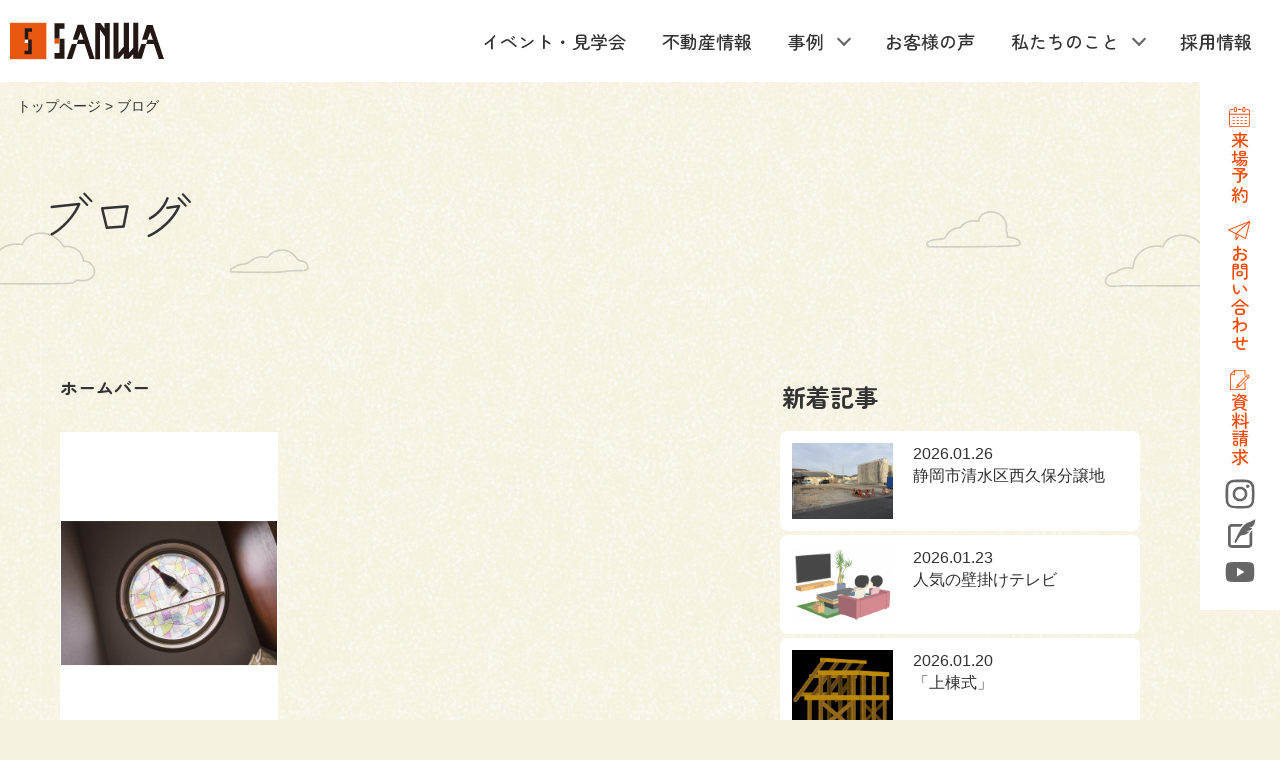

--- FILE ---
content_type: text/html
request_url: https://www.sanwagr.co.jp/column/?t=234
body_size: 127571
content:
<!DOCTYPE html>
<html lang="ja" dir="ltr">
<head prefix="og: http://ogp.me/ns# fb: http://ogp.me/ns/fb# article: http://ogp.me/ns/article#">
<meta charset="UTF-8">
<title>ブログ - 三和建設株式会社｜静岡市清水区の新築・注文住宅・土地なら</title>
<meta http-equiv="Content-Type" content="text/html; charset=UTF-8" />
<meta http-equiv="X-UA-Compatible" content="IE=edge,chrome=1">
<meta name="viewport" content="width=device-width">
<meta name="format-detection" content="telephone=no">
<meta name="keywords" content="清水区,葵区,駿河区,住宅,不動産,建築,リフォーム">
<meta name="description" content="">
<meta http-equiv="Content-Script-Type" content="text/javascript" />
<meta http-equiv="Content-Style-Type" content="text/css" />

<link rel="icon" href="../_cmn/icon.ico">
<meta property="og:image" content="https://www.sanwagr.co.jp/_prt/_top/img_main01.webp" />
<meta property="og:title" content="ブログ" />
<meta property="og:type" content="article" />
<meta property="og:description" content="" />
<meta property="og:url" content="https://www.sanwagr.co.jp/column/index.html" />
<meta property="og:image" content="" />
<meta property="og:site_name" content="三和建設株式会社｜静岡市清水区の新築・注文住宅・土地なら" />
<meta name="twitter:card" content="summary" />

<link rel="stylesheet" type="text/css" href="../_css/import2.css?v=2" media="all">
<script type="text/javascript" src="../_js/common.js?v=2"></script>

<link rel="preconnect" href="https://fonts.googleapis.com">
<link rel="preconnect" href="https://fonts.gstatic.com" crossorigin>
<link href="https://fonts.googleapis.com/css2?family=La+Belle+Aurore&family=Zen+Kurenaido&family=Zen+Maru+Gothic:wght@400;500;700&display=swap" rel="stylesheet">

<link rel="stylesheet" type="text/css" href="../_css/animetion.css">
<script type="text/javascript" src="https://ajax.googleapis.com/ajax/libs/jquery/1.9.1/jquery.min.js"></script>
<script>
$(document).ready(function() {
    var exp = /(\b(https?|ftp|file):\/\/[-A-Z0-9+&@#\/%?=~_|!:,.;]*[-A-Z0-9+&@#\/%=~_|])/ig;
    $('#VoiceDtlTxt').html($('#VoiceDtlTxt').html().replace(exp,"<a href='$1' target='_blank'>$1</a>"));
});
</script>


<!-- Google Tag Manager -->
<script>(function(w,d,s,l,i){w[l]=w[l]||[];w[l].push({'gtm.start':
new Date().getTime(),event:'gtm.js'});var f=d.getElementsByTagName(s)[0],
j=d.createElement(s),dl=l!='dataLayer'?'&l='+l:'';j.async=true;j.src=
'https://www.googletagmanager.com/gtm.js?id='+i+dl;f.parentNode.insertBefore(j,f);
})(window,document,'script','dataLayer','GTM-KXGPMQ6');</script>
<!-- End Google Tag Manager -->

<!-- Facebook Pixel Code -->
<script>
  !function(f,b,e,v,n,t,s)
  {if(f.fbq)return;n=f.fbq=function(){n.callMethod?
  n.callMethod.apply(n,arguments):n.queue.push(arguments)};
  if(!f._fbq)f._fbq=n;n.push=n;n.loaded=!0;n.version='2.0';
  n.queue=[];t=b.createElement(e);t.async=!0;
  t.src=v;s=b.getElementsByTagName(e)[0];
  s.parentNode.insertBefore(t,s)}(window, document,'script',
  'https://connect.facebook.net/en_US/fbevents.js');
  fbq('init', '553935078132484');
  fbq('track', 'PageView');
</script>
<noscript><img height="1" width="1" style="display:none"
  src="https://www.facebook.com/tr?id=553935078132484&ev=PageView&noscript=1"
/></noscript>

<!-- End Facebook Pixel Code -->
<script async src="https://s.yimg.jp/images/listing/tool/cv/ytag.js"></script>
<script>
window.yjDataLayer= window.yjDataLayer|| [];
function ytag() { yjDataLayer.push(arguments); }
ytag({"type":"ycl_cookie"});
ytag({"type":"ycl_cookie_extended"});
</script>
<script>
  objectFitImages('.VoiceListBlk .ListInner .imgBox img, .EstateListBlk .ListInner .imgBlk img, #top_caseWrp ul li a .imgBox img,#ResultDtlPlus #thumbnail-list .thumbnail-item .thumBlk img');
</script>

<style>
table.frm_tbl td p.errorMsg{
color: #b00;
}
</style></head>

<body id="c_21" class="p_407">
<!-- Google Tag Manager (noscript) -->
<noscript><iframe src="https://www.googletagmanager.com/ns.html?id=GTM-KXGPMQ6"
height="0" width="0" style="display:none;visibility:hidden"></iframe></noscript>
<!-- End Google Tag Manager (noscript) -->

<div id="wrp">
<div id="wrp_hdr">
<header id="hdr" class="flex">
<h1 class="logo"><a href="../"><img src="../_cmn/img_logo.svg" alt="新築・注文住宅・建替え・リフォーム・土地売買・賃貸・住まいのことなら静岡市清水区の三和建設へ  こだわりのデザイン・こだわりの家づくりはお任せください "></a></h1>

<div id="wrp_gnav">
<div class="toggle_menu">
<div class="inr_toggle_menu">
<nav id="gnav">
<ul class="flex">
	<li><a href="../event/">イベント・見学会</a></li>
	<li><a href="../estate/">不動産情報</a></li>
	<li class="has-child"><span>事例</span>
		<ul>
			<li><a href="../example/">施工事例</a></li>
			<li><a href="../gallery/">パーツギャラリー</a></li>
		</ul>
	<li><a href="../customer/">お客様の声</a></li>
	<li class="has-child"><span>私たちのこと</span>
		<ul>
			<li><a href="../advantage/">三和建設の強み</a></li>
			<li><a href="../advantage/reform.html">リフォーム</a></li>
			<li><a href="../company/">会社概要</a></li>
		</ul>
	</li>
	<li><a href="../recruit/">採用情報</a></li>
</ul>
</nav>
<div id="sideMenu" class="flex aitems_ct">
	<div class="contactBlk ">
	<div class="telBlk"><a href="tel:054-365-3838">054-365-3838</a><span>受付時間／平日9:00 - 18:00<br>土日9:00 - 16:00</span></div><!-- /telBlk -->
	<ul class="flex">
		<li class="yoyaku"><a href="../reserve/"><span>来場予約</span></a></li>
		<li class="contact"><a href="../contact/"><span>お問い合わせ</span></a></li>
		<li class="shiryo"><a href="../catalogorder/"><span>資料請求</span></a></li>
	</ul>
</div>
<ul class="snsBlk flex">
	<li class="instaBtn"><a href="https://www.instagram.com/sanwa_kensetsu/" target="_blank">Instagram</a></li>
	<li class="blogBtn"><a href="../column/">Blog</a></li>
	<li class="youtubeBtn"><a href="https://www.youtube.com/c/%E4%B8%89%E5%92%8C%E5%BB%BA%E8%A8%AD38/featured" target="_blank">YouTube</a></li>
</ul>
</div><!-- /sideMenu -->
</div>
</div>
</div><!-- /wrp_gnav -->

<div id="btn_menu" class="menu_trigger">
<a href="javascript:void(0);">
<span class="brdr"></span>
<span class="brdr"></span>
<span class="brdr"></span>
</a>
</div><!-- /btn_menu -->
</header>

</div><!-- /wrp_hdr -->

<div class="sp_nav">
<ul class="flex">
<li><a href="../catalogorder/">資料請求</a></li>
<li><a href="../reserve/">来場予約</a></li>
</ul>
</div>

<div id="wrp_main">
	<div id="pg_path"><a href="../">トップページ</a> &gt; ブログ</div>
	<div class="cpy"><span class="cname">ブログ</span><span class="pname">ブログ</span></div>
	<div id="pagemain">
	<div class="img"><a name="fctop"></a></div>
	</div>
	

	<div class="catemenu"><ul></ul></div>
</div><!-- /wrp_main -->

<div id="wrp_cnt">
<div id="cnt_sys">


<div id="ClmnBlk" class="ClmnLst">
 
<div id="ClmnMcnt">
<h2>ホームバー</h2>

<ul class="ClmnListBlk">


<li class="ListInner">
	<a href="https://www.sanwagr.co.jp/./column/detail.php?c=78">
		<div class="img"><img src="https://www.sanwagr.co.jp/./upload/column/78/small_mainimage.jpg" alt="ホームバーカウンター"></div><!--/メインイメージ/-->
		<div class="txtBlk">
			<div class="date">2022/06/07</div><!--/開催日/-->
			<div class="ttl"><h3>ホームバーカウンター</h3></div><!--/タイトル/-->
			<div class="txt"><p>注文住宅施工事例からこちらをご紹介^_^
&nbsp;
＼　本格的なホームバー　／
&nbsp;
&nbs…</p></div><!--/イベント本文抜粋/-->
			<div class="tag"><span>おうち時間</span><span>バーカウンター</span><span>ホームバー</span><span>リビング</span><span>住宅施工事例</span></div><!--/イベントタグ/-->
		</div>
	</a>
</li>


</ul>


</div><!-- /clmnMcnt -->

<div id="ClmnSub">
	<div class="menuLst">
	<h3 class="title"><span>新着記事</span></h3>
		<ul class="menu articleList">
			<li><a href="https://www.sanwagr.co.jp/./column/detail.php?c=588">
				<div class="pht"><img src ="https://www.sanwagr.co.jp/./upload/column/588/small_mainimage.jpg" /></div>
				<div class="txt"><p class="data">2026.01.26</p><p class="ttl">静岡市清水区西久保分譲地</p></div>
			</a></li>
			<li><a href="https://www.sanwagr.co.jp/./column/detail.php?c=587">
				<div class="pht"><img src ="https://www.sanwagr.co.jp/./upload/column/587/small_mainimage.jpg" /></div>
				<div class="txt"><p class="data">2026.01.23</p><p class="ttl">人気の壁掛けテレビ</p></div>
			</a></li>
			<li><a href="https://www.sanwagr.co.jp/./column/detail.php?c=586">
				<div class="pht"><img src ="https://www.sanwagr.co.jp/./upload/column/586/small_mainimage.jpg" /></div>
				<div class="txt"><p class="data">2026.01.20</p><p class="ttl">「上棟式」</p></div>
			</a></li>
			<li><a href="https://www.sanwagr.co.jp/./column/detail.php?c=585">
				<div class="pht"><img src ="https://www.sanwagr.co.jp/./upload/column/585/small_mainimage.jpg" /></div>
				<div class="txt"><p class="data">2026.01.19</p><p class="ttl">風と住宅</p></div>
			</a></li>
			<li><a href="https://www.sanwagr.co.jp/./column/detail.php?c=582">
				<div class="pht"><img src ="https://www.sanwagr.co.jp/./upload/column/582/small_mainimage.jpg" /></div>
				<div class="txt"><p class="data">2026.01.16</p><p class="ttl">どんど焼き</p></div>
			</a></li>
		</ul>
	</div>

	<div class="menuLst">
	<h3 class="title"><span>注目記事</span></h3>
		<ul class="menu articleList">
			<li><a href="https://www.sanwagr.co.jp/./column/detail.php?c=578">
				<div class="pht"><img src ="https://www.sanwagr.co.jp/./upload/column/578/small_mainimage.jpg" /></div>
				<div class="txt"><p class="data">2025.12.22</p><p class="ttl">ここのスペース、どのぐらい必要？</p></div>
			</a></li>
			<li><a href="https://www.sanwagr.co.jp/./column/detail.php?c=214">
				<div class="pht"><img src ="https://www.sanwagr.co.jp/./upload/column/214/small_mainimage.jpg" /></div>
				<div class="txt"><p class="data">2023.01.25</p><p class="ttl">加湿器を使わずに湿度を上げる方法</p></div>
			</a></li>
		</ul>
		<div class="listbtn"><a href="https://www.sanwagr.co.jp/./column/?pr=1">もっと見る</a></div>
	</div>

	<div class="menuLst">
	<h3 class="title"><span>カテゴリ一覧</span></h3>
		<ul class="menu catelist">
			<li><a href="https://www.sanwagr.co.jp/./column/?c=ALL"><span>すべて表示</span></a></li>
			<li><a href="https://www.sanwagr.co.jp/./column/?c=5"><span>家づくり・家具・インテリア</span></a></li>
			<li><a href="https://www.sanwagr.co.jp/./column/?c=13"><span>土地・不動産</span></a></li>
			<li><a href="https://www.sanwagr.co.jp/./column/?c=14"><span>住宅ローン・補助金</span></a></li>
			<li><a href="https://www.sanwagr.co.jp/./column/?c=10"><span>見学会・イベント</span></a></li>
			<li><a href="https://www.sanwagr.co.jp/./column/?c=15"><span>リフォーム</span></a></li>
			<li><a href="https://www.sanwagr.co.jp/./column/?c=1"><span>会社のこと</span></a></li>
			<li><a href="https://www.sanwagr.co.jp/./column/?c=7"><span>日々の出来事</span></a></li>
		</ul>
	</div>

	<div class="menuLst">
	<h3 class="title"><span>タグ一覧</span></h3>
		<ul class="menu taglist">
			<li><a href="https://www.sanwagr.co.jp/./column/?t=ALL"><span>すべて表示</span></a></li>
			<li><a href="https://www.sanwagr.co.jp/./column/?t=13"><span>完成見学会</span></a></li>
			<li><a href="https://www.sanwagr.co.jp/./column/?t=16"><span>静岡市</span></a></li>
			<li><a href="https://www.sanwagr.co.jp/./column/?t=18"><span>ジェラート専門屋</span></a></li>
			<li><a href="https://www.sanwagr.co.jp/./column/?t=19"><span>LA　PALETTE（ラ　パレット）</span></a></li>
			<li><a href="https://www.sanwagr.co.jp/./column/?t=22"><span>フレンチカントリーテイスト</span></a></li>
			<li><a href="https://www.sanwagr.co.jp/./column/?t=23"><span>多層空間</span></a></li>
			<li><a href="https://www.sanwagr.co.jp/./column/?t=24"><span>ワークスペース</span></a></li>
			<li><a href="https://www.sanwagr.co.jp/./column/?t=28"><span>リフォーム</span></a></li>
			<li><a href="https://www.sanwagr.co.jp/./column/?t=29"><span>プロムナード</span></a></li>
			<li><a href="https://www.sanwagr.co.jp/./column/?t=30"><span>ドコリフォ</span></a></li>
			<li><a href="https://www.sanwagr.co.jp/./column/?t=32"><span>住宅施工事例</span></a></li>
			<li><a href="https://www.sanwagr.co.jp/./column/?t=33"><span>二世帯住宅</span></a></li>
			<li><a href="https://www.sanwagr.co.jp/./column/?t=34"><span>三和建設静</span></a></li>
			<li><a href="https://www.sanwagr.co.jp/./column/?t=35"><span>イエタテ</span></a></li>
			<li><a href="https://www.sanwagr.co.jp/./column/?t=36"><span>公示価格</span></a></li>
			<li><a href="https://www.sanwagr.co.jp/./column/?t=37"><span>静岡県</span></a></li>
			<li><a href="https://www.sanwagr.co.jp/./column/?t=38"><span>ランキング</span></a></li>
			<li><a href="https://www.sanwagr.co.jp/./column/?t=39"><span>東京都</span></a></li>
			<li><a href="https://www.sanwagr.co.jp/./column/?t=40"><span>１位</span></a></li>
			<li><a href="https://www.sanwagr.co.jp/./column/?t=42"><span>清水区馬走</span></a></li>
			<li><a href="https://www.sanwagr.co.jp/./column/?t=43"><span>料理</span></a></li>
			<li><a href="https://www.sanwagr.co.jp/./column/?t=44"><span>リノベーション</span></a></li>
			<li><a href="https://www.sanwagr.co.jp/./column/?t=45"><span>静岡市スイーツ</span></a></li>
			<li><a href="https://www.sanwagr.co.jp/./column/?t=46"><span>カレンダー</span></a></li>
			<li><a href="https://www.sanwagr.co.jp/./column/?t=47"><span>暦</span></a></li>
			<li><a href="https://www.sanwagr.co.jp/./column/?t=48"><span>修理</span></a></li>
			<li><a href="https://www.sanwagr.co.jp/./column/?t=50"><span>お問合せ</span></a></li>
			<li><a href="https://www.sanwagr.co.jp/./column/?t=51"><span>三和建設静岡市</span></a></li>
			<li><a href="https://www.sanwagr.co.jp/./column/?t=52"><span>株式会社大仙</span></a></li>
			<li><a href="https://www.sanwagr.co.jp/./column/?t=53"><span>静岡市グルメ</span></a></li>
			<li><a href="https://www.sanwagr.co.jp/./column/?t=54"><span>蕎麦屋</span></a></li>
			<li><a href="https://www.sanwagr.co.jp/./column/?t=55"><span>グルテンフリー</span></a></li>
			<li><a href="https://www.sanwagr.co.jp/./column/?t=56"><span>鴨料理</span></a></li>
			<li><a href="https://www.sanwagr.co.jp/./column/?t=57"><span>住宅テイスト</span></a></li>
			<li><a href="https://www.sanwagr.co.jp/./column/?t=58"><span>説明会</span></a></li>
			<li><a href="https://www.sanwagr.co.jp/./column/?t=59"><span>オンライン</span></a></li>
			<li><a href="https://www.sanwagr.co.jp/./column/?t=60"><span>対面</span></a></li>
			<li><a href="https://www.sanwagr.co.jp/./column/?t=61"><span>清水</span></a></li>
			<li><a href="https://www.sanwagr.co.jp/./column/?t=63"><span>水回りリフォーム</span></a></li>
			<li><a href="https://www.sanwagr.co.jp/./column/?t=64"><span>静岡住宅会社</span></a></li>
			<li><a href="https://www.sanwagr.co.jp/./column/?t=65"><span>用宗オススメスポット</span></a></li>
			<li><a href="https://www.sanwagr.co.jp/./column/?t=66"><span>菜の花</span></a></li>
			<li><a href="https://www.sanwagr.co.jp/./column/?t=67"><span>春</span></a></li>
			<li><a href="https://www.sanwagr.co.jp/./column/?t=68"><span>メンテナンス</span></a></li>
			<li><a href="https://www.sanwagr.co.jp/./column/?t=69"><span>住宅</span></a></li>
			<li><a href="https://www.sanwagr.co.jp/./column/?t=70"><span>プレゼンハウス</span></a></li>
			<li><a href="https://www.sanwagr.co.jp/./column/?t=71"><span>見学会情報</span></a></li>
			<li><a href="https://www.sanwagr.co.jp/./column/?t=72"><span>リビング</span></a></li>
			<li><a href="https://www.sanwagr.co.jp/./column/?t=73"><span>吹抜けリビング</span></a></li>
			<li><a href="https://www.sanwagr.co.jp/./column/?t=74"><span>アンダーリビング</span></a></li>
			<li><a href="https://www.sanwagr.co.jp/./column/?t=75"><span>タイピング</span></a></li>
			<li><a href="https://www.sanwagr.co.jp/./column/?t=76"><span>単語登録</span></a></li>
			<li><a href="https://www.sanwagr.co.jp/./column/?t=77"><span>新築</span></a></li>
			<li><a href="https://www.sanwagr.co.jp/./column/?t=78"><span>水回り</span></a></li>
			<li><a href="https://www.sanwagr.co.jp/./column/?t=79"><span>給湯機</span></a></li>
			<li><a href="https://www.sanwagr.co.jp/./column/?t=80"><span>ルピシア</span></a></li>
			<li><a href="https://www.sanwagr.co.jp/./column/?t=81"><span>お茶</span></a></li>
			<li><a href="https://www.sanwagr.co.jp/./column/?t=82"><span>建設</span></a></li>
			<li><a href="https://www.sanwagr.co.jp/./column/?t=83"><span>桜</span></a></li>
			<li><a href="https://www.sanwagr.co.jp/./column/?t=84"><span>円安</span></a></li>
			<li><a href="https://www.sanwagr.co.jp/./column/?t=85"><span>ドル高</span></a></li>
			<li><a href="https://www.sanwagr.co.jp/./column/?t=86"><span>為替</span></a></li>
			<li><a href="https://www.sanwagr.co.jp/./column/?t=87"><span>投資家</span></a></li>
			<li><a href="https://www.sanwagr.co.jp/./column/?t=88"><span>建築材料</span></a></li>
			<li><a href="https://www.sanwagr.co.jp/./column/?t=89"><span>日本経済</span></a></li>
			<li><a href="https://www.sanwagr.co.jp/./column/?t=90"><span>設備器具の納期</span></a></li>
			<li><a href="https://www.sanwagr.co.jp/./column/?t=91"><span>ガスコンロ</span></a></li>
			<li><a href="https://www.sanwagr.co.jp/./column/?t=92"><span>照明器具</span></a></li>
			<li><a href="https://www.sanwagr.co.jp/./column/?t=93"><span>４月</span></a></li>
			<li><a href="https://www.sanwagr.co.jp/./column/?t=94"><span>新しい</span></a></li>
			<li><a href="https://www.sanwagr.co.jp/./column/?t=95"><span>オープン</span></a></li>
			<li><a href="https://www.sanwagr.co.jp/./column/?t=96"><span>健康</span></a></li>
			<li><a href="https://www.sanwagr.co.jp/./column/?t=97"><span>温環境</span></a></li>
			<li><a href="https://www.sanwagr.co.jp/./column/?t=98"><span>春野菜</span></a></li>
			<li><a href="https://www.sanwagr.co.jp/./column/?t=99"><span>春大根</span></a></li>
			<li><a href="https://www.sanwagr.co.jp/./column/?t=100"><span>子育て応援住宅</span></a></li>
			<li><a href="https://www.sanwagr.co.jp/./column/?t=101"><span>S-BOX</span></a></li>
			<li><a href="https://www.sanwagr.co.jp/./column/?t=102"><span>無垢材</span></a></li>
			<li><a href="https://www.sanwagr.co.jp/./column/?t=103"><span>不動産</span></a></li>
			<li><a href="https://www.sanwagr.co.jp/./column/?t=104"><span>土地</span></a></li>
			<li><a href="https://www.sanwagr.co.jp/./column/?t=105"><span>注文住宅</span></a></li>
			<li><a href="https://www.sanwagr.co.jp/./column/?t=106"><span>低体温</span></a></li>
			<li><a href="https://www.sanwagr.co.jp/./column/?t=107"><span>血流</span></a></li>
			<li><a href="https://www.sanwagr.co.jp/./column/?t=108"><span>子供部屋</span></a></li>
			<li><a href="https://www.sanwagr.co.jp/./column/?t=109"><span>筍</span></a></li>
			<li><a href="https://www.sanwagr.co.jp/./column/?t=110"><span>マイホーム</span></a></li>
			<li><a href="https://www.sanwagr.co.jp/./column/?t=111"><span>賃貸</span></a></li>
			<li><a href="https://www.sanwagr.co.jp/./column/?t=112"><span>比較</span></a></li>
			<li><a href="https://www.sanwagr.co.jp/./column/?t=113"><span>メリットベメリット</span></a></li>
			<li><a href="https://www.sanwagr.co.jp/./column/?t=114"><span>静岡市ラーメン</span></a></li>
			<li><a href="https://www.sanwagr.co.jp/./column/?t=115"><span>なすソバ</span></a></li>
			<li><a href="https://www.sanwagr.co.jp/./column/?t=116"><span>中華料理屋</span></a></li>
			<li><a href="https://www.sanwagr.co.jp/./column/?t=117"><span>地元グルメ</span></a></li>
			<li><a href="https://www.sanwagr.co.jp/./column/?t=118"><span>AKEBONO La Table</span></a></li>
			<li><a href="https://www.sanwagr.co.jp/./column/?t=120"><span>Ｓ－ＢＯＸ</span></a></li>
			<li><a href="https://www.sanwagr.co.jp/./column/?t=121"><span>洗濯</span></a></li>
			<li><a href="https://www.sanwagr.co.jp/./column/?t=122"><span>ハンガー</span></a></li>
			<li><a href="https://www.sanwagr.co.jp/./column/?t=123"><span>ストッパー</span></a></li>
			<li><a href="https://www.sanwagr.co.jp/./column/?t=124"><span>自由設計</span></a></li>
			<li><a href="https://www.sanwagr.co.jp/./column/?t=125"><span>工務店のメリット</span></a></li>
			<li><a href="https://www.sanwagr.co.jp/./column/?t=126"><span>住宅会社の選び方</span></a></li>
			<li><a href="https://www.sanwagr.co.jp/./column/?t=127"><span>ウッドショック</span></a></li>
			<li><a href="https://www.sanwagr.co.jp/./column/?t=128"><span>価格高騰</span></a></li>
			<li><a href="https://www.sanwagr.co.jp/./column/?t=129"><span>値上げ</span></a></li>
			<li><a href="https://www.sanwagr.co.jp/./column/?t=130"><span>ネモフィラ</span></a></li>
			<li><a href="https://www.sanwagr.co.jp/./column/?t=132"><span>カウネット</span></a></li>
			<li><a href="https://www.sanwagr.co.jp/./column/?t=133"><span>カウコレプレミアム</span></a></li>
			<li><a href="https://www.sanwagr.co.jp/./column/?t=134"><span>便利グッズ</span></a></li>
			<li><a href="https://www.sanwagr.co.jp/./column/?t=135"><span>花畑</span></a></li>
			<li><a href="https://www.sanwagr.co.jp/./column/?t=136"><span>SDGｓ</span></a></li>
			<li><a href="https://www.sanwagr.co.jp/./column/?t=137"><span>長寿命住宅</span></a></li>
			<li><a href="https://www.sanwagr.co.jp/./column/?t=138"><span>CO2削減</span></a></li>
			<li><a href="https://www.sanwagr.co.jp/./column/?t=139"><span>環境汚染抑制</span></a></li>
			<li><a href="https://www.sanwagr.co.jp/./column/?t=140"><span>街づくり</span></a></li>
			<li><a href="https://www.sanwagr.co.jp/./column/?t=141"><span>建てる</span></a></li>
			<li><a href="https://www.sanwagr.co.jp/./column/?t=142"><span>若い時</span></a></li>
			<li><a href="https://www.sanwagr.co.jp/./column/?t=143"><span>理由</span></a></li>
			<li><a href="https://www.sanwagr.co.jp/./column/?t=144"><span>ランドリールーム</span></a></li>
			<li><a href="https://www.sanwagr.co.jp/./column/?t=145"><span>共働き</span></a></li>
			<li><a href="https://www.sanwagr.co.jp/./column/?t=146"><span>家事</span></a></li>
			<li><a href="https://www.sanwagr.co.jp/./column/?t=147"><span>建築</span></a></li>
			<li><a href="https://www.sanwagr.co.jp/./column/?t=148"><span>和風</span></a></li>
			<li><a href="https://www.sanwagr.co.jp/./column/?t=149"><span>快適な住宅</span></a></li>
			<li><a href="https://www.sanwagr.co.jp/./column/?t=150"><span>平屋</span></a></li>
			<li><a href="https://www.sanwagr.co.jp/./column/?t=151"><span>清水第二中</span></a></li>
			<li><a href="https://www.sanwagr.co.jp/./column/?t=152"><span>インスタグラム</span></a></li>
			<li><a href="https://www.sanwagr.co.jp/./column/?t=153"><span>工務店の日報</span></a></li>
			<li><a href="https://www.sanwagr.co.jp/./column/?t=154"><span>Youtube</span></a></li>
			<li><a href="https://www.sanwagr.co.jp/./column/?t=155"><span>ウッドデッキ</span></a></li>
			<li><a href="https://www.sanwagr.co.jp/./column/?t=156"><span>おうちキャンプ</span></a></li>
			<li><a href="https://www.sanwagr.co.jp/./column/?t=157"><span>アウトドア</span></a></li>
			<li><a href="https://www.sanwagr.co.jp/./column/?t=158"><span>住宅ローン</span></a></li>
			<li><a href="https://www.sanwagr.co.jp/./column/?t=162"><span>こどもの日</span></a></li>
			<li><a href="https://www.sanwagr.co.jp/./column/?t=163"><span>鯉のぼり</span></a></li>
			<li><a href="https://www.sanwagr.co.jp/./column/?t=164"><span>鎧兜</span></a></li>
			<li><a href="https://www.sanwagr.co.jp/./column/?t=165"><span>クールビズ</span></a></li>
			<li><a href="https://www.sanwagr.co.jp/./column/?t=166"><span>夏</span></a></li>
			<li><a href="https://www.sanwagr.co.jp/./column/?t=167"><span>期間</span></a></li>
			<li><a href="https://www.sanwagr.co.jp/./column/?t=168"><span>服装</span></a></li>
			<li><a href="https://www.sanwagr.co.jp/./column/?t=169"><span>観光スポット</span></a></li>
			<li><a href="https://www.sanwagr.co.jp/./column/?t=170"><span>古民家カフェ</span></a></li>
			<li><a href="https://www.sanwagr.co.jp/./column/?t=171"><span>焼津市</span></a></li>
			<li><a href="https://www.sanwagr.co.jp/./column/?t=173"><span>トイレ</span></a></li>
			<li><a href="https://www.sanwagr.co.jp/./column/?t=174"><span>窓の設置</span></a></li>
			<li><a href="https://www.sanwagr.co.jp/./column/?t=175"><span>メリット・デメリット</span></a></li>
			<li><a href="https://www.sanwagr.co.jp/./column/?t=176"><span>デメリット</span></a></li>
			<li><a href="https://www.sanwagr.co.jp/./column/?t=177"><span>ハンディチョッパー</span></a></li>
			<li><a href="https://www.sanwagr.co.jp/./column/?t=178"><span>回遊動線</span></a></li>
			<li><a href="https://www.sanwagr.co.jp/./column/?t=179"><span>内装</span></a></li>
			<li><a href="https://www.sanwagr.co.jp/./column/?t=180"><span>外装</span></a></li>
			<li><a href="https://www.sanwagr.co.jp/./column/?t=181"><span>ポイント</span></a></li>
			<li><a href="https://www.sanwagr.co.jp/./column/?t=183"><span>カフェ風キッチン</span></a></li>
			<li><a href="https://www.sanwagr.co.jp/./column/?t=185"><span>昼食</span></a></li>
			<li><a href="https://www.sanwagr.co.jp/./column/?t=186"><span>お好み焼き</span></a></li>
			<li><a href="https://www.sanwagr.co.jp/./column/?t=187"><span>オタフク</span></a></li>
			<li><a href="https://www.sanwagr.co.jp/./column/?t=188"><span>地域密着</span></a></li>
			<li><a href="https://www.sanwagr.co.jp/./column/?t=189"><span>静岡不動産</span></a></li>
			<li><a href="https://www.sanwagr.co.jp/./column/?t=190"><span>ワンフロア</span></a></li>
			<li><a href="https://www.sanwagr.co.jp/./column/?t=191"><span>保証</span></a></li>
			<li><a href="https://www.sanwagr.co.jp/./column/?t=192"><span>注意点</span></a></li>
			<li><a href="https://www.sanwagr.co.jp/./column/?t=193"><span>造作キッチンカウンター</span></a></li>
			<li><a href="https://www.sanwagr.co.jp/./column/?t=194"><span>コストダウン</span></a></li>
			<li><a href="https://www.sanwagr.co.jp/./column/?t=195"><span>求人</span></a></li>
			<li><a href="https://www.sanwagr.co.jp/./column/?t=196"><span>総務職</span></a></li>
			<li><a href="https://www.sanwagr.co.jp/./column/?t=197"><span>募集</span></a></li>
			<li><a href="https://www.sanwagr.co.jp/./column/?t=198"><span>新卒</span></a></li>
			<li><a href="https://www.sanwagr.co.jp/./column/?t=199"><span>中途</span></a></li>
			<li><a href="https://www.sanwagr.co.jp/./column/?t=200"><span>収納</span></a></li>
			<li><a href="https://www.sanwagr.co.jp/./column/?t=201"><span>インテリア</span></a></li>
			<li><a href="https://www.sanwagr.co.jp/./column/?t=202"><span>調理家電</span></a></li>
			<li><a href="https://www.sanwagr.co.jp/./column/?t=203"><span>窓</span></a></li>
			<li><a href="https://www.sanwagr.co.jp/./column/?t=204"><span>サッシ</span></a></li>
			<li><a href="https://www.sanwagr.co.jp/./column/?t=205"><span>サーモスⅡ-Ｈ</span></a></li>
			<li><a href="https://www.sanwagr.co.jp/./column/?t=206"><span>LIXIL</span></a></li>
			<li><a href="https://www.sanwagr.co.jp/./column/?t=207"><span>静岡中部家づくり</span></a></li>
			<li><a href="https://www.sanwagr.co.jp/./column/?t=208"><span>先輩お施主様の声</span></a></li>
			<li><a href="https://www.sanwagr.co.jp/./column/?t=209"><span>５月</span></a></li>
			<li><a href="https://www.sanwagr.co.jp/./column/?t=210"><span>GW</span></a></li>
			<li><a href="https://www.sanwagr.co.jp/./column/?t=211"><span>潮干狩り</span></a></li>
			<li><a href="https://www.sanwagr.co.jp/./column/?t=212"><span>五月病</span></a></li>
			<li><a href="https://www.sanwagr.co.jp/./column/?t=213"><span>梅雨</span></a></li>
			<li><a href="https://www.sanwagr.co.jp/./column/?t=214"><span>傘</span></a></li>
			<li><a href="https://www.sanwagr.co.jp/./column/?t=215"><span>雨</span></a></li>
			<li><a href="https://www.sanwagr.co.jp/./column/?t=216"><span>カビ対策</span></a></li>
			<li><a href="https://www.sanwagr.co.jp/./column/?t=217"><span>梅雨入り前</span></a></li>
			<li><a href="https://www.sanwagr.co.jp/./column/?t=218"><span>観葉植物</span></a></li>
			<li><a href="https://www.sanwagr.co.jp/./column/?t=219"><span>電子帳簿保存法</span></a></li>
			<li><a href="https://www.sanwagr.co.jp/./column/?t=220"><span>請求書</span></a></li>
			<li><a href="https://www.sanwagr.co.jp/./column/?t=221"><span>電子化</span></a></li>
			<li><a href="https://www.sanwagr.co.jp/./column/?t=222"><span>緑のある暮らし</span></a></li>
			<li><a href="https://www.sanwagr.co.jp/./column/?t=223"><span>ペンダントライト</span></a></li>
			<li><a href="https://www.sanwagr.co.jp/./column/?t=224"><span>スタンドライト</span></a></li>
			<li><a href="https://www.sanwagr.co.jp/./column/?t=225"><span>雰囲気を変える</span></a></li>
			<li><a href="https://www.sanwagr.co.jp/./column/?t=226"><span>静岡三和建設</span></a></li>
			<li><a href="https://www.sanwagr.co.jp/./column/?t=227"><span>フェンス工事</span></a></li>
			<li><a href="https://www.sanwagr.co.jp/./column/?t=228"><span>境界線</span></a></li>
			<li><a href="https://www.sanwagr.co.jp/./column/?t=229"><span>駿河区敷地</span></a></li>
			<li><a href="https://www.sanwagr.co.jp/./column/?t=230"><span>家の外観</span></a></li>
			<li><a href="https://www.sanwagr.co.jp/./column/?t=231"><span>ビール</span></a></li>
			<li><a href="https://www.sanwagr.co.jp/./column/?t=232"><span>１０月</span></a></li>
			<li><a href="https://www.sanwagr.co.jp/./column/?t=233"><span>バーカウンター</span></a></li>
			<li><a href="https://www.sanwagr.co.jp/./column/?t=234"><span>ホームバー</span></a></li>
			<li><a href="https://www.sanwagr.co.jp/./column/?t=235"><span>おうち時間</span></a></li>
			<li><a href="https://www.sanwagr.co.jp/./column/?t=236"><span>紫陽花</span></a></li>
			<li><a href="https://www.sanwagr.co.jp/./column/?t=237"><span>花言葉</span></a></li>
			<li><a href="https://www.sanwagr.co.jp/./column/?t=238"><span>お施主様の声</span></a></li>
			<li><a href="https://www.sanwagr.co.jp/./column/?t=239"><span>人気</span></a></li>
			<li><a href="https://www.sanwagr.co.jp/./column/?t=240"><span>設備</span></a></li>
			<li><a href="https://www.sanwagr.co.jp/./column/?t=241"><span>三和建設㈱</span></a></li>
			<li><a href="https://www.sanwagr.co.jp/./column/?t=243"><span>造作洗面台</span></a></li>
			<li><a href="https://www.sanwagr.co.jp/./column/?t=244"><span>玄関ポーチ</span></a></li>
			<li><a href="https://www.sanwagr.co.jp/./column/?t=245"><span>ぴよりん</span></a></li>
			<li><a href="https://www.sanwagr.co.jp/./column/?t=246"><span>うちっちぴよりん</span></a></li>
			<li><a href="https://www.sanwagr.co.jp/./column/?t=247"><span>清水区食べ物屋</span></a></li>
			<li><a href="https://www.sanwagr.co.jp/./column/?t=248"><span>まるさ商店</span></a></li>
			<li><a href="https://www.sanwagr.co.jp/./column/?t=249"><span>魚介豚骨ラーメン</span></a></li>
			<li><a href="https://www.sanwagr.co.jp/./column/?t=250"><span>北欧</span></a></li>
			<li><a href="https://www.sanwagr.co.jp/./column/?t=251"><span>デザイナー</span></a></li>
			<li><a href="https://www.sanwagr.co.jp/./column/?t=252"><span>椅子</span></a></li>
			<li><a href="https://www.sanwagr.co.jp/./column/?t=253"><span>いつから</span></a></li>
			<li><a href="https://www.sanwagr.co.jp/./column/?t=254"><span>過ごし方</span></a></li>
			<li><a href="https://www.sanwagr.co.jp/./column/?t=255"><span>コクヨ</span></a></li>
			<li><a href="https://www.sanwagr.co.jp/./column/?t=256"><span>GLOO</span></a></li>
			<li><a href="https://www.sanwagr.co.jp/./column/?t=257"><span>夏越の大祓</span></a></li>
			<li><a href="https://www.sanwagr.co.jp/./column/?t=258"><span>茅の輪</span></a></li>
			<li><a href="https://www.sanwagr.co.jp/./column/?t=259"><span>人形</span></a></li>
			<li><a href="https://www.sanwagr.co.jp/./column/?t=260"><span>無病息災</span></a></li>
			<li><a href="https://www.sanwagr.co.jp/./column/?t=263"><span>父の日</span></a></li>
			<li><a href="https://www.sanwagr.co.jp/./column/?t=264"><span>プレゼント</span></a></li>
			<li><a href="https://www.sanwagr.co.jp/./column/?t=265"><span>19日</span></a></li>
			<li><a href="https://www.sanwagr.co.jp/./column/?t=266"><span>用宗</span></a></li>
			<li><a href="https://www.sanwagr.co.jp/./column/?t=267"><span>おでかけスポット</span></a></li>
			<li><a href="https://www.sanwagr.co.jp/./column/?t=268"><span>東海大海洋学部博物館</span></a></li>
			<li><a href="https://www.sanwagr.co.jp/./column/?t=269"><span>静岡市観光</span></a></li>
			<li><a href="https://www.sanwagr.co.jp/./column/?t=270"><span>清水の水族館</span></a></li>
			<li><a href="https://www.sanwagr.co.jp/./column/?t=272"><span>清水区おでかけ</span></a></li>
			<li><a href="https://www.sanwagr.co.jp/./column/?t=273"><span>こどみらい住宅支援</span></a></li>
			<li><a href="https://www.sanwagr.co.jp/./column/?t=274"><span>契約</span></a></li>
			<li><a href="https://www.sanwagr.co.jp/./column/?t=275"><span>建物</span></a></li>
			<li><a href="https://www.sanwagr.co.jp/./column/?t=276"><span>家電</span></a></li>
			<li><a href="https://www.sanwagr.co.jp/./column/?t=278"><span>登記</span></a></li>
			<li><a href="https://www.sanwagr.co.jp/./column/?t=279"><span>建売住宅</span></a></li>
			<li><a href="https://www.sanwagr.co.jp/./column/?t=280"><span>埼玉</span></a></li>
			<li><a href="https://www.sanwagr.co.jp/./column/?t=281"><span>メッツァ・ビレッジ</span></a></li>
			<li><a href="https://www.sanwagr.co.jp/./column/?t=282"><span>トーベ・ヤンソン</span></a></li>
			<li><a href="https://www.sanwagr.co.jp/./column/?t=283"><span>快乾空間</span></a></li>
			<li><a href="https://www.sanwagr.co.jp/./column/?t=284"><span>梅雨の洗濯</span></a></li>
			<li><a href="https://www.sanwagr.co.jp/./column/?t=285"><span>室内干し</span></a></li>
			<li><a href="https://www.sanwagr.co.jp/./column/?t=287"><span>熱中症</span></a></li>
			<li><a href="https://www.sanwagr.co.jp/./column/?t=288"><span>対策</span></a></li>
			<li><a href="https://www.sanwagr.co.jp/./column/?t=289"><span>6月</span></a></li>
			<li><a href="https://www.sanwagr.co.jp/./column/?t=292"><span>電話番号</span></a></li>
			<li><a href="https://www.sanwagr.co.jp/./column/?t=293"><span>ルームツアー</span></a></li>
			<li><a href="https://www.sanwagr.co.jp/./column/?t=294"><span>畳</span></a></li>
			<li><a href="https://www.sanwagr.co.jp/./column/?t=295"><span>調湿効果</span></a></li>
			<li><a href="https://www.sanwagr.co.jp/./column/?t=296"><span>7月25日</span></a></li>
			<li><a href="https://www.sanwagr.co.jp/./column/?t=297"><span>グランシップ</span></a></li>
			<li><a href="https://www.sanwagr.co.jp/./column/?t=298"><span>就職フェア</span></a></li>
			<li><a href="https://www.sanwagr.co.jp/./column/?t=299"><span>外壁</span></a></li>
			<li><a href="https://www.sanwagr.co.jp/./column/?t=300"><span>色分け</span></a></li>
			<li><a href="https://www.sanwagr.co.jp/./column/?t=301"><span>サイディング</span></a></li>
			<li><a href="https://www.sanwagr.co.jp/./column/?t=302"><span>ツートン</span></a></li>
			<li><a href="https://www.sanwagr.co.jp/./column/?t=303"><span>清水マリナート</span></a></li>
			<li><a href="https://www.sanwagr.co.jp/./column/?t=304"><span>田中達也</span></a></li>
			<li><a href="https://www.sanwagr.co.jp/./column/?t=305"><span>ミニチュアライフ展</span></a></li>
			<li><a href="https://www.sanwagr.co.jp/./column/?t=306"><span>七夕</span></a></li>
			<li><a href="https://www.sanwagr.co.jp/./column/?t=307"><span>７月7日</span></a></li>
			<li><a href="https://www.sanwagr.co.jp/./column/?t=308"><span>由来</span></a></li>
			<li><a href="https://www.sanwagr.co.jp/./column/?t=309"><span>ZEH</span></a></li>
			<li><a href="https://www.sanwagr.co.jp/./column/?t=310"><span>住宅ローン控除</span></a></li>
			<li><a href="https://www.sanwagr.co.jp/./column/?t=311"><span>太陽光発電</span></a></li>
			<li><a href="https://www.sanwagr.co.jp/./column/?t=312"><span>２０２４年</span></a></li>
			<li><a href="https://www.sanwagr.co.jp/./column/?t=313"><span>確認申請</span></a></li>
			<li><a href="https://www.sanwagr.co.jp/./column/?t=314"><span>子育て世代</span></a></li>
			<li><a href="https://www.sanwagr.co.jp/./column/?t=315"><span>ママ</span></a></li>
			<li><a href="https://www.sanwagr.co.jp/./column/?t=316"><span>動線</span></a></li>
			<li><a href="https://www.sanwagr.co.jp/./column/?t=317"><span>おすすめ映画</span></a></li>
			<li><a href="https://www.sanwagr.co.jp/./column/?t=318"><span>コメディ映画</span></a></li>
			<li><a href="https://www.sanwagr.co.jp/./column/?t=321"><span>静岡第一テレビ</span></a></li>
			<li><a href="https://www.sanwagr.co.jp/./column/?t=324"><span>TV出演</span></a></li>
			<li><a href="https://www.sanwagr.co.jp/./column/?t=325"><span>ピン★スポ</span></a></li>
			<li><a href="https://www.sanwagr.co.jp/./column/?t=327"><span>総務</span></a></li>
			<li><a href="https://www.sanwagr.co.jp/./column/?t=328"><span>間取り</span></a></li>
			<li><a href="https://www.sanwagr.co.jp/./column/?t=329"><span>イベント</span></a></li>
			<li><a href="https://www.sanwagr.co.jp/./column/?t=330"><span>安倍川花火大会</span></a></li>
			<li><a href="https://www.sanwagr.co.jp/./column/?t=331"><span>2022</span></a></li>
			<li><a href="https://www.sanwagr.co.jp/./column/?t=333"><span>移住</span></a></li>
			<li><a href="https://www.sanwagr.co.jp/./column/?t=334"><span>就職支援金</span></a></li>
			<li><a href="https://www.sanwagr.co.jp/./column/?t=335"><span>しずおか就職net</span></a></li>
			<li><a href="https://www.sanwagr.co.jp/./column/?t=336"><span>置き配</span></a></li>
			<li><a href="https://www.sanwagr.co.jp/./column/?t=337"><span>荷物</span></a></li>
			<li><a href="https://www.sanwagr.co.jp/./column/?t=338"><span>換気システム</span></a></li>
			<li><a href="https://www.sanwagr.co.jp/./column/?t=339"><span>せせらぎ&reg;</span></a></li>
			<li><a href="https://www.sanwagr.co.jp/./column/?t=340"><span>熱交換</span></a></li>
			<li><a href="https://www.sanwagr.co.jp/./column/?t=341"><span>パッシブデザイン</span></a></li>
			<li><a href="https://www.sanwagr.co.jp/./column/?t=342"><span>アクティブデザイン</span></a></li>
			<li><a href="https://www.sanwagr.co.jp/./column/?t=343"><span>自然</span></a></li>
			<li><a href="https://www.sanwagr.co.jp/./column/?t=344"><span>自動販売機</span></a></li>
			<li><a href="https://www.sanwagr.co.jp/./column/?t=345"><span>子ども食堂</span></a></li>
			<li><a href="https://www.sanwagr.co.jp/./column/?t=346"><span>共食</span></a></li>
			<li><a href="https://www.sanwagr.co.jp/./column/?t=347"><span>職業人インタビュー</span></a></li>
			<li><a href="https://www.sanwagr.co.jp/./column/?t=348"><span>静岡商工会議所</span></a></li>
			<li><a href="https://www.sanwagr.co.jp/./column/?t=349"><span>高校生</span></a></li>
			<li><a href="https://www.sanwagr.co.jp/./column/?t=350"><span>不動産投資</span></a></li>
			<li><a href="https://www.sanwagr.co.jp/./column/?t=352"><span>投資</span></a></li>
			<li><a href="https://www.sanwagr.co.jp/./column/?t=353"><span>カーペット</span></a></li>
			<li><a href="https://www.sanwagr.co.jp/./column/?t=356"><span>ゴム跡</span></a></li>
			<li><a href="https://www.sanwagr.co.jp/./column/?t=357"><span>フローリング</span></a></li>
			<li><a href="https://www.sanwagr.co.jp/./column/?t=358"><span>掃除</span></a></li>
			<li><a href="https://www.sanwagr.co.jp/./column/?t=359"><span>アラジン</span></a></li>
			<li><a href="https://www.sanwagr.co.jp/./column/?t=360"><span>トースタ―</span></a></li>
			<li><a href="https://www.sanwagr.co.jp/./column/?t=361"><span>秋</span></a></li>
			<li><a href="https://www.sanwagr.co.jp/./column/?t=362"><span>吹き抜け</span></a></li>
			<li><a href="https://www.sanwagr.co.jp/./column/?t=363"><span>スケルトン階段</span></a></li>
			<li><a href="https://www.sanwagr.co.jp/./column/?t=364"><span>チラシ配り</span></a></li>
			<li><a href="https://www.sanwagr.co.jp/./column/?t=365"><span>模様替え</span></a></li>
			<li><a href="https://www.sanwagr.co.jp/./column/?t=366"><span>空き家</span></a></li>
			<li><a href="https://www.sanwagr.co.jp/./column/?t=367"><span>問題</span></a></li>
			<li><a href="https://www.sanwagr.co.jp/./column/?t=368"><span>スリットシャッター</span></a></li>
			<li><a href="https://www.sanwagr.co.jp/./column/?t=370"><span>防災の日</span></a></li>
			<li><a href="https://www.sanwagr.co.jp/./column/?t=371"><span>防災グッズ</span></a></li>
			<li><a href="https://www.sanwagr.co.jp/./column/?t=372"><span>キャンプ用品</span></a></li>
			<li><a href="https://www.sanwagr.co.jp/./column/?t=373"><span>代用</span></a></li>
			<li><a href="https://www.sanwagr.co.jp/./column/?t=374"><span>PayPay</span></a></li>
			<li><a href="https://www.sanwagr.co.jp/./column/?t=375"><span>キャンペーン</span></a></li>
			<li><a href="https://www.sanwagr.co.jp/./column/?t=376"><span>2023卒</span></a></li>
			<li><a href="https://www.sanwagr.co.jp/./column/?t=377"><span>会社説明会</span></a></li>
			<li><a href="https://www.sanwagr.co.jp/./column/?t=378"><span>9月病</span></a></li>
			<li><a href="https://www.sanwagr.co.jp/./column/?t=379"><span>季節変わり目</span></a></li>
			<li><a href="https://www.sanwagr.co.jp/./column/?t=380"><span>最低賃金</span></a></li>
			<li><a href="https://www.sanwagr.co.jp/./column/?t=381"><span>中秋の名月</span></a></li>
			<li><a href="https://www.sanwagr.co.jp/./column/?t=382"><span>９月10日</span></a></li>
			<li><a href="https://www.sanwagr.co.jp/./column/?t=383"><span>入江南町</span></a></li>
			<li><a href="https://www.sanwagr.co.jp/./column/?t=384"><span>コスモス</span></a></li>
			<li><a href="https://www.sanwagr.co.jp/./column/?t=385"><span>秋桜</span></a></li>
			<li><a href="https://www.sanwagr.co.jp/./column/?t=386"><span>おでかけ</span></a></li>
			<li><a href="https://www.sanwagr.co.jp/./column/?t=389"><span>現地説明会</span></a></li>
			<li><a href="https://www.sanwagr.co.jp/./column/?t=390"><span>分譲地</span></a></li>
			<li><a href="https://www.sanwagr.co.jp/./column/?t=391"><span>台風</span></a></li>
			<li><a href="https://www.sanwagr.co.jp/./column/?t=392"><span>リスク</span></a></li>
			<li><a href="https://www.sanwagr.co.jp/./column/?t=393"><span>フリーマガジン</span></a></li>
			<li><a href="https://www.sanwagr.co.jp/./column/?t=394"><span>台風15号</span></a></li>
			<li><a href="https://www.sanwagr.co.jp/./column/?t=395"><span>10月3日</span></a></li>
			<li><a href="https://www.sanwagr.co.jp/./column/?t=396"><span>中古住宅</span></a></li>
			<li><a href="https://www.sanwagr.co.jp/./column/?t=397"><span>インスペクション</span></a></li>
			<li><a href="https://www.sanwagr.co.jp/./column/?t=398"><span>瑕疵</span></a></li>
			<li><a href="https://www.sanwagr.co.jp/./column/?t=399"><span>住宅の構造</span></a></li>
			<li><a href="https://www.sanwagr.co.jp/./column/?t=400"><span>台風被害</span></a></li>
			<li><a href="https://www.sanwagr.co.jp/./column/?t=401"><span>精油</span></a></li>
			<li><a href="https://www.sanwagr.co.jp/./column/?t=402"><span>アロマセラピー</span></a></li>
			<li><a href="https://www.sanwagr.co.jp/./column/?t=403"><span>ラベンダー</span></a></li>
			<li><a href="https://www.sanwagr.co.jp/./column/?t=404"><span>睡眠</span></a></li>
			<li><a href="https://www.sanwagr.co.jp/./column/?t=405"><span>不眠</span></a></li>
			<li><a href="https://www.sanwagr.co.jp/./column/?t=406"><span>IFPAアロマセラピスト</span></a></li>
			<li><a href="https://www.sanwagr.co.jp/./column/?t=409"><span>ヘルニア</span></a></li>
			<li><a href="https://www.sanwagr.co.jp/./column/?t=410"><span>ブロック注射</span></a></li>
			<li><a href="https://www.sanwagr.co.jp/./column/?t=411"><span>トリガー注射</span></a></li>
			<li><a href="https://www.sanwagr.co.jp/./column/?t=412"><span>防災</span></a></li>
			<li><a href="https://www.sanwagr.co.jp/./column/?t=413"><span>非常食</span></a></li>
			<li><a href="https://www.sanwagr.co.jp/./column/?t=414"><span>マッシュポテト</span></a></li>
			<li><a href="https://www.sanwagr.co.jp/./column/?t=415"><span>じゃがマッシュ</span></a></li>
			<li><a href="https://www.sanwagr.co.jp/./column/?t=416"><span>駿河区高松</span></a></li>
			<li><a href="https://www.sanwagr.co.jp/./column/?t=417"><span>うどん屋</span></a></li>
			<li><a href="https://www.sanwagr.co.jp/./column/?t=418"><span>こころ彩</span></a></li>
			<li><a href="https://www.sanwagr.co.jp/./column/?t=419"><span>旅行</span></a></li>
			<li><a href="https://www.sanwagr.co.jp/./column/?t=420"><span>支援</span></a></li>
			<li><a href="https://www.sanwagr.co.jp/./column/?t=421"><span>全国旅行支援</span></a></li>
			<li><a href="https://www.sanwagr.co.jp/./column/?t=422"><span>冬支度</span></a></li>
			<li><a href="https://www.sanwagr.co.jp/./column/?t=423"><span>エアコン掃除</span></a></li>
			<li><a href="https://www.sanwagr.co.jp/./column/?t=424"><span>北朝鮮</span></a></li>
			<li><a href="https://www.sanwagr.co.jp/./column/?t=425"><span>ミサイル</span></a></li>
			<li><a href="https://www.sanwagr.co.jp/./column/?t=426"><span>Ｊアラート</span></a></li>
			<li><a href="https://www.sanwagr.co.jp/./column/?t=427"><span>パトリオットミサイル</span></a></li>
			<li><a href="https://www.sanwagr.co.jp/./column/?t=428"><span>PAC-3</span></a></li>
			<li><a href="https://www.sanwagr.co.jp/./column/?t=433"><span>ショート動画</span></a></li>
			<li><a href="https://www.sanwagr.co.jp/./column/?t=434"><span>瀬名Ｃプレゼンハウス</span></a></li>
			<li><a href="https://www.sanwagr.co.jp/./column/?t=436"><span>新卒採用終了</span></a></li>
			<li><a href="https://www.sanwagr.co.jp/./column/?t=437"><span>中途採用継続</span></a></li>
			<li><a href="https://www.sanwagr.co.jp/./column/?t=439"><span>物件購入</span></a></li>
			<li><a href="https://www.sanwagr.co.jp/./column/?t=440"><span>匠宿</span></a></li>
			<li><a href="https://www.sanwagr.co.jp/./column/?t=441"><span>陶芸</span></a></li>
			<li><a href="https://www.sanwagr.co.jp/./column/?t=442"><span>竹細工</span></a></li>
			<li><a href="https://www.sanwagr.co.jp/./column/?t=443"><span>さつまいも</span></a></li>
			<li><a href="https://www.sanwagr.co.jp/./column/?t=444"><span>収穫</span></a></li>
			<li><a href="https://www.sanwagr.co.jp/./column/?t=445"><span>食べごろ</span></a></li>
			<li><a href="https://www.sanwagr.co.jp/./column/?t=446"><span>清水区建設会社</span></a></li>
			<li><a href="https://www.sanwagr.co.jp/./column/?t=447"><span>調湿作用</span></a></li>
			<li><a href="https://www.sanwagr.co.jp/./column/?t=448"><span>シャープ</span></a></li>
			<li><a href="https://www.sanwagr.co.jp/./column/?t=449"><span>蓄電池</span></a></li>
			<li><a href="https://www.sanwagr.co.jp/./column/?t=450"><span>被災者支援</span></a></li>
			<li><a href="https://www.sanwagr.co.jp/./column/?t=451"><span>被災者生活再建支援制度</span></a></li>
			<li><a href="https://www.sanwagr.co.jp/./column/?t=452"><span>自然災害</span></a></li>
			<li><a href="https://www.sanwagr.co.jp/./column/?t=453"><span>改正省エネ基準</span></a></li>
			<li><a href="https://www.sanwagr.co.jp/./column/?t=454"><span>長期優良住宅</span></a></li>
			<li><a href="https://www.sanwagr.co.jp/./column/?t=455"><span>UA値</span></a></li>
			<li><a href="https://www.sanwagr.co.jp/./column/?t=456"><span>シロアリ駆除</span></a></li>
			<li><a href="https://www.sanwagr.co.jp/./column/?t=457"><span>消毒</span></a></li>
			<li><a href="https://www.sanwagr.co.jp/./column/?t=458"><span>臭い</span></a></li>
			<li><a href="https://www.sanwagr.co.jp/./column/?t=459"><span>転職</span></a></li>
			<li><a href="https://www.sanwagr.co.jp/./column/?t=460"><span>転職情報サイト</span></a></li>
			<li><a href="https://www.sanwagr.co.jp/./column/?t=461"><span>デューダ</span></a></li>
			<li><a href="https://www.sanwagr.co.jp/./column/?t=462"><span>ベビーゲート</span></a></li>
			<li><a href="https://www.sanwagr.co.jp/./column/?t=463"><span>転落防止</span></a></li>
			<li><a href="https://www.sanwagr.co.jp/./column/?t=465"><span>住宅設備</span></a></li>
			<li><a href="https://www.sanwagr.co.jp/./column/?t=466"><span>水災</span></a></li>
			<li><a href="https://www.sanwagr.co.jp/./column/?t=467"><span>静岡市建設会社</span></a></li>
			<li><a href="https://www.sanwagr.co.jp/./column/?t=468"><span>日本平ホテル</span></a></li>
			<li><a href="https://www.sanwagr.co.jp/./column/?t=469"><span>富士山</span></a></li>
			<li><a href="https://www.sanwagr.co.jp/./column/?t=470"><span>水害</span></a></li>
			<li><a href="https://www.sanwagr.co.jp/./column/?t=471"><span>保険</span></a></li>
			<li><a href="https://www.sanwagr.co.jp/./column/?t=472"><span>部屋作り</span></a></li>
			<li><a href="https://www.sanwagr.co.jp/./column/?t=473"><span>お家づくり</span></a></li>
			<li><a href="https://www.sanwagr.co.jp/./column/?t=474"><span>ダウンライト</span></a></li>
			<li><a href="https://www.sanwagr.co.jp/./column/?t=475"><span>シェルターハウス</span></a></li>
			<li><a href="https://www.sanwagr.co.jp/./column/?t=476"><span>戦争</span></a></li>
			<li><a href="https://www.sanwagr.co.jp/./column/?t=477"><span>日本</span></a></li>
			<li><a href="https://www.sanwagr.co.jp/./column/?t=478"><span>コンセント</span></a></li>
			<li><a href="https://www.sanwagr.co.jp/./column/?t=479"><span>下水</span></a></li>
			<li><a href="https://www.sanwagr.co.jp/./column/?t=480"><span>解決</span></a></li>
			<li><a href="https://www.sanwagr.co.jp/./column/?t=481"><span>サッカー</span></a></li>
			<li><a href="https://www.sanwagr.co.jp/./column/?t=482"><span>ワールドカップ</span></a></li>
			<li><a href="https://www.sanwagr.co.jp/./column/?t=483"><span>スペイン戦</span></a></li>
			<li><a href="https://www.sanwagr.co.jp/./column/?t=484"><span>地盤調査</span></a></li>
			<li><a href="https://www.sanwagr.co.jp/./column/?t=485"><span>地盤改良</span></a></li>
			<li><a href="https://www.sanwagr.co.jp/./column/?t=487"><span>ANDPAD</span></a></li>
			<li><a href="https://www.sanwagr.co.jp/./column/?t=488"><span>施工管理アプリ</span></a></li>
			<li><a href="https://www.sanwagr.co.jp/./column/?t=489"><span>業務改善</span></a></li>
			<li><a href="https://www.sanwagr.co.jp/./column/?t=490"><span>クリスマス</span></a></li>
			<li><a href="https://www.sanwagr.co.jp/./column/?t=491"><span>室内</span></a></li>
			<li><a href="https://www.sanwagr.co.jp/./column/?t=492"><span>不動産購入</span></a></li>
			<li><a href="https://www.sanwagr.co.jp/./column/?t=493"><span>融資</span></a></li>
			<li><a href="https://www.sanwagr.co.jp/./column/?t=494"><span>金融機関</span></a></li>
			<li><a href="https://www.sanwagr.co.jp/./column/?t=495"><span>復旧工事</span></a></li>
			<li><a href="https://www.sanwagr.co.jp/./column/?t=496"><span>補助申請</span></a></li>
			<li><a href="https://www.sanwagr.co.jp/./column/?t=497"><span>建築指導課</span></a></li>
			<li><a href="https://www.sanwagr.co.jp/./column/?t=498"><span>家</span></a></li>
			<li><a href="https://www.sanwagr.co.jp/./column/?t=499"><span>シンボルツリー</span></a></li>
			<li><a href="https://www.sanwagr.co.jp/./column/?t=500"><span>庭</span></a></li>
			<li><a href="https://www.sanwagr.co.jp/./column/?t=501"><span>シマトネリコ</span></a></li>
			<li><a href="https://www.sanwagr.co.jp/./column/?t=502"><span>オリーブ</span></a></li>
			<li><a href="https://www.sanwagr.co.jp/./column/?t=503"><span>ボーリング調査</span></a></li>
			<li><a href="https://www.sanwagr.co.jp/./column/?t=504"><span>スウェーデン式サウンディング調査</span></a></li>
			<li><a href="https://www.sanwagr.co.jp/./column/?t=505"><span>秋葉山祭り</span></a></li>
			<li><a href="https://www.sanwagr.co.jp/./column/?t=506"><span>お祭り</span></a></li>
			<li><a href="https://www.sanwagr.co.jp/./column/?t=507"><span>年末</span></a></li>
			<li><a href="https://www.sanwagr.co.jp/./column/?t=508"><span>大掃除</span></a></li>
			<li><a href="https://www.sanwagr.co.jp/./column/?t=509"><span>効率的</span></a></li>
			<li><a href="https://www.sanwagr.co.jp/./column/?t=510"><span>台風１５号</span></a></li>
			<li><a href="https://www.sanwagr.co.jp/./column/?t=511"><span>支援金</span></a></li>
			<li><a href="https://www.sanwagr.co.jp/./column/?t=512"><span>経費削減</span></a></li>
			<li><a href="https://www.sanwagr.co.jp/./column/?t=513"><span>増えてきた</span></a></li>
			<li><a href="https://www.sanwagr.co.jp/./column/?t=514"><span>年賀状</span></a></li>
			<li><a href="https://www.sanwagr.co.jp/./column/?t=515"><span>どんど焼き</span></a></li>
			<li><a href="https://www.sanwagr.co.jp/./column/?t=516"><span>正月飾り</span></a></li>
			<li><a href="https://www.sanwagr.co.jp/./column/?t=517"><span>新紙幣</span></a></li>
			<li><a href="https://www.sanwagr.co.jp/./column/?t=521"><span>タンス預金</span></a></li>
			<li><a href="https://www.sanwagr.co.jp/./column/?t=522"><span>課税</span></a></li>
			<li><a href="https://www.sanwagr.co.jp/./column/?t=523"><span>2024</span></a></li>
			<li><a href="https://www.sanwagr.co.jp/./column/?t=524"><span>お正月</span></a></li>
			<li><a href="https://www.sanwagr.co.jp/./column/?t=525"><span>鏡餅</span></a></li>
			<li><a href="https://www.sanwagr.co.jp/./column/?t=526"><span>鏡開き</span></a></li>
			<li><a href="https://www.sanwagr.co.jp/./column/?t=527"><span>二十四節気</span></a></li>
			<li><a href="https://www.sanwagr.co.jp/./column/?t=528"><span>大寒</span></a></li>
			<li><a href="https://www.sanwagr.co.jp/./column/?t=529"><span>乾燥</span></a></li>
			<li><a href="https://www.sanwagr.co.jp/./column/?t=531"><span>火事</span></a></li>
			<li><a href="https://www.sanwagr.co.jp/./column/?t=532"><span>金額</span></a></li>
			<li><a href="https://www.sanwagr.co.jp/./column/?t=533"><span>LDK</span></a></li>
			<li><a href="https://www.sanwagr.co.jp/./column/?t=534"><span>静岡三和</span></a></li>
			<li><a href="https://www.sanwagr.co.jp/./column/?t=535"><span>電気料金</span></a></li>
			<li><a href="https://www.sanwagr.co.jp/./column/?t=536"><span>高い</span></a></li>
			<li><a href="https://www.sanwagr.co.jp/./column/?t=537"><span>いつまで</span></a></li>
			<li><a href="https://www.sanwagr.co.jp/./column/?t=538"><span>湿度</span></a></li>
			<li><a href="https://www.sanwagr.co.jp/./column/?t=539"><span>勾配天井</span></a></li>
			<li><a href="https://www.sanwagr.co.jp/./column/?t=540"><span>結露</span></a></li>
			<li><a href="https://www.sanwagr.co.jp/./column/?t=541"><span>対策方法</span></a></li>
			<li><a href="https://www.sanwagr.co.jp/./column/?t=542"><span>建売</span></a></li>
			<li><a href="https://www.sanwagr.co.jp/./column/?t=544"><span>静岡</span></a></li>
			<li><a href="https://www.sanwagr.co.jp/./column/?t=546"><span>最高気温</span></a></li>
			<li><a href="https://www.sanwagr.co.jp/./column/?t=547"><span>断熱</span></a></li>
			<li><a href="https://www.sanwagr.co.jp/./column/?t=548"><span>吹抜け</span></a></li>
			<li><a href="https://www.sanwagr.co.jp/./column/?t=549"><span>地震</span></a></li>
			<li><a href="https://www.sanwagr.co.jp/./column/?t=550"><span>耐震等級</span></a></li>
			<li><a href="https://www.sanwagr.co.jp/./column/?t=551"><span>阪神淡路大震災</span></a></li>
			<li><a href="https://www.sanwagr.co.jp/./column/?t=553"><span>東日本大震災</span></a></li>
			<li><a href="https://www.sanwagr.co.jp/./column/?t=554"><span>花粉症</span></a></li>
			<li><a href="https://www.sanwagr.co.jp/./column/?t=555"><span>症状</span></a></li>
			<li><a href="https://www.sanwagr.co.jp/./column/?t=556"><span>階段</span></a></li>
			<li><a href="https://www.sanwagr.co.jp/./column/?t=557"><span>種類</span></a></li>
			<li><a href="https://www.sanwagr.co.jp/./column/?t=558"><span>吉田町</span></a></li>
			<li><a href="https://www.sanwagr.co.jp/./column/?t=560"><span>小山城</span></a></li>
			<li><a href="https://www.sanwagr.co.jp/./column/?t=561"><span>どうする家康</span></a></li>
			<li><a href="https://www.sanwagr.co.jp/./column/?t=562"><span>愛犬と暮らす</span></a></li>
			<li><a href="https://www.sanwagr.co.jp/./column/?t=563"><span>ペット</span></a></li>
			<li><a href="https://www.sanwagr.co.jp/./column/?t=564"><span>トイプードル</span></a></li>
			<li><a href="https://www.sanwagr.co.jp/./column/?t=565"><span>犬の怪我</span></a></li>
			<li><a href="https://www.sanwagr.co.jp/./column/?t=566"><span>先進的窓リノベ</span></a></li>
			<li><a href="https://www.sanwagr.co.jp/./column/?t=567"><span>補助金</span></a></li>
			<li><a href="https://www.sanwagr.co.jp/./column/?t=568"><span>インプラス</span></a></li>
			<li><a href="https://www.sanwagr.co.jp/./column/?t=569"><span>電気代高騰</span></a></li>
			<li><a href="https://www.sanwagr.co.jp/./column/?t=570"><span>ヒートショック</span></a></li>
			<li><a href="https://www.sanwagr.co.jp/./column/?t=571"><span>借景</span></a></li>
			<li><a href="https://www.sanwagr.co.jp/./column/?t=572"><span>景色</span></a></li>
			<li><a href="https://www.sanwagr.co.jp/./column/?t=574"><span>ハイドア</span></a></li>
			<li><a href="https://www.sanwagr.co.jp/./column/?t=575"><span>ドア</span></a></li>
			<li><a href="https://www.sanwagr.co.jp/./column/?t=576"><span>木造住宅は弱い</span></a></li>
			<li><a href="https://www.sanwagr.co.jp/./column/?t=577"><span>木造住宅は強い</span></a></li>
			<li><a href="https://www.sanwagr.co.jp/./column/?t=580"><span>祭り</span></a></li>
			<li><a href="https://www.sanwagr.co.jp/./column/?t=581"><span>東海道</span></a></li>
			<li><a href="https://www.sanwagr.co.jp/./column/?t=582"><span>丸子宿</span></a></li>
			<li><a href="https://www.sanwagr.co.jp/./column/?t=584"><span>エアコン</span></a></li>
			<li><a href="https://www.sanwagr.co.jp/./column/?t=585"><span>室外機</span></a></li>
			<li><a href="https://www.sanwagr.co.jp/./column/?t=586"><span>トラベル</span></a></li>
			<li><a href="https://www.sanwagr.co.jp/./column/?t=588"><span>電気代</span></a></li>
			<li><a href="https://www.sanwagr.co.jp/./column/?t=589"><span>節約</span></a></li>
			<li><a href="https://www.sanwagr.co.jp/./column/?t=590"><span>掲載</span></a></li>
			<li><a href="https://www.sanwagr.co.jp/./column/?t=591"><span>三和建設(株)</span></a></li>
			<li><a href="https://www.sanwagr.co.jp/./column/?t=592"><span>イエタテ静岡</span></a></li>
			<li><a href="https://www.sanwagr.co.jp/./column/?t=593"><span>住宅紹介</span></a></li>
			<li><a href="https://www.sanwagr.co.jp/./column/?t=594"><span>お酒</span></a></li>
			<li><a href="https://www.sanwagr.co.jp/./column/?t=595"><span>肝臓</span></a></li>
			<li><a href="https://www.sanwagr.co.jp/./column/?t=596"><span>飲み会</span></a></li>
			<li><a href="https://www.sanwagr.co.jp/./column/?t=597"><span>特定空き家</span></a></li>
			<li><a href="https://www.sanwagr.co.jp/./column/?t=598"><span>固定資産税</span></a></li>
			<li><a href="https://www.sanwagr.co.jp/./column/?t=599"><span>リノベ住宅</span></a></li>
			<li><a href="https://www.sanwagr.co.jp/./column/?t=600"><span>浄化槽</span></a></li>
			<li><a href="https://www.sanwagr.co.jp/./column/?t=602"><span>新入社員</span></a></li>
			<li><a href="https://www.sanwagr.co.jp/./column/?t=603"><span>自動車</span></a></li>
			<li><a href="https://www.sanwagr.co.jp/./column/?t=605"><span>タイヤ</span></a></li>
			<li><a href="https://www.sanwagr.co.jp/./column/?t=606"><span>交換時期</span></a></li>
			<li><a href="https://www.sanwagr.co.jp/./column/?t=607"><span>ローン金利</span></a></li>
			<li><a href="https://www.sanwagr.co.jp/./column/?t=608"><span>黄砂</span></a></li>
			<li><a href="https://www.sanwagr.co.jp/./column/?t=609"><span>PM2.5</span></a></li>
			<li><a href="https://www.sanwagr.co.jp/./column/?t=610"><span>三</span></a></li>
			<li><a href="https://www.sanwagr.co.jp/./column/?t=611"><span>人体被害</span></a></li>
			<li><a href="https://www.sanwagr.co.jp/./column/?t=616"><span>エスパルスドリームプラザ</span></a></li>
			<li><a href="https://www.sanwagr.co.jp/./column/?t=617"><span>エスパルス</span></a></li>
			<li><a href="https://www.sanwagr.co.jp/./column/?t=618"><span>船とハナウタ</span></a></li>
			<li><a href="https://www.sanwagr.co.jp/./column/?t=619"><span>基礎</span></a></li>
			<li><a href="https://www.sanwagr.co.jp/./column/?t=620"><span>鉄筋</span></a></li>
			<li><a href="https://www.sanwagr.co.jp/./column/?t=621"><span>サビ</span></a></li>
			<li><a href="https://www.sanwagr.co.jp/./column/?t=622"><span>不良品</span></a></li>
			<li><a href="https://www.sanwagr.co.jp/./column/?t=625"><span>防水</span></a></li>
			<li><a href="https://www.sanwagr.co.jp/./column/?t=626"><span>ＦRP防水</span></a></li>
			<li><a href="https://www.sanwagr.co.jp/./column/?t=627"><span>ベランダ</span></a></li>
			<li><a href="https://www.sanwagr.co.jp/./column/?t=628"><span>ストレス</span></a></li>
			<li><a href="https://www.sanwagr.co.jp/./column/?t=631"><span>ツボ押し</span></a></li>
			<li><a href="https://www.sanwagr.co.jp/./column/?t=632"><span>マスク着用</span></a></li>
			<li><a href="https://www.sanwagr.co.jp/./column/?t=633"><span>コロナ</span></a></li>
			<li><a href="https://www.sanwagr.co.jp/./column/?t=634"><span>誕生花</span></a></li>
			<li><a href="https://www.sanwagr.co.jp/./column/?t=635"><span>馬走</span></a></li>
			<li><a href="https://www.sanwagr.co.jp/./column/?t=639"><span>LEDライト</span></a></li>
			<li><a href="https://www.sanwagr.co.jp/./column/?t=642"><span>パソコン</span></a></li>
			<li><a href="https://www.sanwagr.co.jp/./column/?t=644"><span>時短</span></a></li>
			<li><a href="https://www.sanwagr.co.jp/./column/?t=645"><span>下地</span></a></li>
			<li><a href="https://www.sanwagr.co.jp/./column/?t=646"><span>DIY</span></a></li>
			<li><a href="https://www.sanwagr.co.jp/./column/?t=647"><span>柱</span></a></li>
			<li><a href="https://www.sanwagr.co.jp/./column/?t=648"><span>TOTO</span></a></li>
			<li><a href="https://www.sanwagr.co.jp/./column/?t=649"><span>きれい除菌水</span></a></li>
			<li><a href="https://www.sanwagr.co.jp/./column/?t=650"><span>次亜塩素酸</span></a></li>
			<li><a href="https://www.sanwagr.co.jp/./column/?t=651"><span>イエタテ2023夏号</span></a></li>
			<li><a href="https://www.sanwagr.co.jp/./column/?t=653"><span>ショートカット</span></a></li>
			<li><a href="https://www.sanwagr.co.jp/./column/?t=655"><span>清水みなと祭り</span></a></li>
			<li><a href="https://www.sanwagr.co.jp/./column/?t=656"><span>花火</span></a></li>
			<li><a href="https://www.sanwagr.co.jp/./column/?t=657"><span>火災</span></a></li>
			<li><a href="https://www.sanwagr.co.jp/./column/?t=658"><span>木造と鉄骨造</span></a></li>
			<li><a href="https://www.sanwagr.co.jp/./column/?t=659"><span>特別企画</span></a></li>
			<li><a href="https://www.sanwagr.co.jp/./column/?t=661"><span>社長の年齢分析</span></a></li>
			<li><a href="https://www.sanwagr.co.jp/./column/?t=662"><span>後継者不足</span></a></li>
			<li><a href="https://www.sanwagr.co.jp/./column/?t=663"><span>後継者倒産</span></a></li>
			<li><a href="https://www.sanwagr.co.jp/./column/?t=664"><span>社長引退</span></a></li>
			<li><a href="https://www.sanwagr.co.jp/./column/?t=665"><span>生シラス</span></a></li>
			<li><a href="https://www.sanwagr.co.jp/./column/?t=666"><span>建築基準法改正</span></a></li>
			<li><a href="https://www.sanwagr.co.jp/./column/?t=667"><span>２０２５年</span></a></li>
			<li><a href="https://www.sanwagr.co.jp/./column/?t=668"><span>脱炭素社会</span></a></li>
			<li><a href="https://www.sanwagr.co.jp/./column/?t=669"><span>４号特例の廃止</span></a></li>
			<li><a href="https://www.sanwagr.co.jp/./column/?t=674"><span>被災者生活再建支援金</span></a></li>
			<li><a href="https://www.sanwagr.co.jp/./column/?t=675"><span>自転車</span></a></li>
			<li><a href="https://www.sanwagr.co.jp/./column/?t=676"><span>ヘルメット</span></a></li>
			<li><a href="https://www.sanwagr.co.jp/./column/?t=677"><span>盗難</span></a></li>
			<li><a href="https://www.sanwagr.co.jp/./column/?t=678"><span>防犯対策</span></a></li>
			<li><a href="https://www.sanwagr.co.jp/./column/?t=682"><span>ウイリアム・モリス</span></a></li>
			<li><a href="https://www.sanwagr.co.jp/./column/?t=683"><span>壁紙</span></a></li>
			<li><a href="https://www.sanwagr.co.jp/./column/?t=688"><span>カーテン</span></a></li>
			<li><a href="https://www.sanwagr.co.jp/./column/?t=689"><span>避難場所</span></a></li>
			<li><a href="https://www.sanwagr.co.jp/./column/?t=690"><span>震度</span></a></li>
			<li><a href="https://www.sanwagr.co.jp/./column/?t=691"><span>キッチン</span></a></li>
			<li><a href="https://www.sanwagr.co.jp/./column/?t=692"><span>ワークトップ</span></a></li>
			<li><a href="https://www.sanwagr.co.jp/./column/?t=693"><span>ショウルーム</span></a></li>
			<li><a href="https://www.sanwagr.co.jp/./column/?t=694"><span>青春１８きっぷ</span></a></li>
			<li><a href="https://www.sanwagr.co.jp/./column/?t=695"><span>JR</span></a></li>
			<li><a href="https://www.sanwagr.co.jp/./column/?t=696"><span></span></a></li>
			<li><a href="https://www.sanwagr.co.jp/./column/?t=697"><span>電車</span></a></li>
			<li><a href="https://www.sanwagr.co.jp/./column/?t=698"><span>失敗</span></a></li>
			<li><a href="https://www.sanwagr.co.jp/./column/?t=699"><span>感謝</span></a></li>
			<li><a href="https://www.sanwagr.co.jp/./column/?t=700"><span>成功</span></a></li>
			<li><a href="https://www.sanwagr.co.jp/./column/?t=701"><span>三和健設</span></a></li>
			<li><a href="https://www.sanwagr.co.jp/./column/?t=702"><span>改正空き家対策</span></a></li>
			<li><a href="https://www.sanwagr.co.jp/./column/?t=703"><span>空き家管理</span></a></li>
			<li><a href="https://www.sanwagr.co.jp/./column/?t=704"><span>活用</span></a></li>
			<li><a href="https://www.sanwagr.co.jp/./column/?t=705"><span>インボイス</span></a></li>
			<li><a href="https://www.sanwagr.co.jp/./column/?t=706"><span>消費税</span></a></li>
			<li><a href="https://www.sanwagr.co.jp/./column/?t=707"><span>ガソリン車</span></a></li>
			<li><a href="https://www.sanwagr.co.jp/./column/?t=708"><span>電気自動車</span></a></li>
			<li><a href="https://www.sanwagr.co.jp/./column/?t=709"><span>販売停止</span></a></li>
			<li><a href="https://www.sanwagr.co.jp/./column/?t=710"><span>ハイブリット車</span></a></li>
			<li><a href="https://www.sanwagr.co.jp/./column/?t=712"><span>営業</span></a></li>
			<li><a href="https://www.sanwagr.co.jp/./column/?t=713"><span>設計</span></a></li>
			<li><a href="https://www.sanwagr.co.jp/./column/?t=714"><span>ラーケーション</span></a></li>
			<li><a href="https://www.sanwagr.co.jp/./column/?t=715"><span>愛知県</span></a></li>
			<li><a href="https://www.sanwagr.co.jp/./column/?t=716"><span>保護者</span></a></li>
			<li><a href="https://www.sanwagr.co.jp/./column/?t=717"><span>家族サービス</span></a></li>
			<li><a href="https://www.sanwagr.co.jp/./column/?t=718"><span>疲労回復</span></a></li>
			<li><a href="https://www.sanwagr.co.jp/./column/?t=720"><span>運動</span></a></li>
			<li><a href="https://www.sanwagr.co.jp/./column/?t=722"><span>アクティブレスト</span></a></li>
			<li><a href="https://www.sanwagr.co.jp/./column/?t=724"><span>がん</span></a></li>
			<li><a href="https://www.sanwagr.co.jp/./column/?t=725"><span>生存率を高める</span></a></li>
			<li><a href="https://www.sanwagr.co.jp/./column/?t=726"><span>病院</span></a></li>
			<li><a href="https://www.sanwagr.co.jp/./column/?t=727"><span>癌</span></a></li>
			<li><a href="https://www.sanwagr.co.jp/./column/?t=728"><span>10月5日</span></a></li>
			<li><a href="https://www.sanwagr.co.jp/./column/?t=729"><span>大阪万博</span></a></li>
			<li><a href="https://www.sanwagr.co.jp/./column/?t=730"><span>予算</span></a></li>
			<li><a href="https://www.sanwagr.co.jp/./column/?t=731"><span>人件費</span></a></li>
			<li><a href="https://www.sanwagr.co.jp/./column/?t=732"><span>チョコザップ</span></a></li>
			<li><a href="https://www.sanwagr.co.jp/./column/?t=733"><span>ジム</span></a></li>
			<li><a href="https://www.sanwagr.co.jp/./column/?t=734"><span>ダイエット</span></a></li>
			<li><a href="https://www.sanwagr.co.jp/./column/?t=735"><span>税金</span></a></li>
			<li><a href="https://www.sanwagr.co.jp/./column/?t=736"><span>減税</span></a></li>
			<li><a href="https://www.sanwagr.co.jp/./column/?t=737"><span>印紙税</span></a></li>
			<li><a href="https://www.sanwagr.co.jp/./column/?t=738"><span>不動産取得税</span></a></li>
			<li><a href="https://www.sanwagr.co.jp/./column/?t=740"><span>空間シリーズ</span></a></li>
			<li><a href="https://www.sanwagr.co.jp/./column/?t=741"><span>美誂空間</span></a></li>
			<li><a href="https://www.sanwagr.co.jp/./column/?t=745"><span>お刺身</span></a></li>
			<li><a href="https://www.sanwagr.co.jp/./column/?t=746"><span>一期</span></a></li>
			<li><a href="https://www.sanwagr.co.jp/./column/?t=747"><span>お魚</span></a></li>
			<li><a href="https://www.sanwagr.co.jp/./column/?t=748"><span>HP</span></a></li>
			<li><a href="https://www.sanwagr.co.jp/./column/?t=749"><span>リニューアル</span></a></li>
			<li><a href="https://www.sanwagr.co.jp/./column/?t=750"><span>写真撮影</span></a></li>
			<li><a href="https://www.sanwagr.co.jp/./column/?t=751"><span>ベランピング</span></a></li>
			<li><a href="https://www.sanwagr.co.jp/./column/?t=752"><span>花粉</span></a></li>
			<li><a href="https://www.sanwagr.co.jp/./column/?t=753"><span>アレルギー</span></a></li>
			<li><a href="https://www.sanwagr.co.jp/./column/?t=756"><span>結膜炎</span></a></li>
			<li><a href="https://www.sanwagr.co.jp/./column/?t=757"><span>扉</span></a></li>
			<li><a href="https://www.sanwagr.co.jp/./column/?t=759"><span>丁番</span></a></li>
			<li><a href="https://www.sanwagr.co.jp/./column/?t=760"><span>調整</span></a></li>
			<li><a href="https://www.sanwagr.co.jp/./column/?t=762"><span>ガブリチキン</span></a></li>
			<li><a href="https://www.sanwagr.co.jp/./column/?t=763"><span>唐揚げ</span></a></li>
			<li><a href="https://www.sanwagr.co.jp/./column/?t=764"><span>ハイボール</span></a></li>
			<li><a href="https://www.sanwagr.co.jp/./column/?t=765"><span>ナチュラル</span></a></li>
			<li><a href="https://www.sanwagr.co.jp/./column/?t=766"><span>モダン</span></a></li>
			<li><a href="https://www.sanwagr.co.jp/./column/?t=767"><span>リンサークリーナー</span></a></li>
			<li><a href="https://www.sanwagr.co.jp/./column/?t=768"><span>アイリスオーヤマ</span></a></li>
			<li><a href="https://www.sanwagr.co.jp/./column/?t=769"><span>天井</span></a></li>
			<li><a href="https://www.sanwagr.co.jp/./column/?t=770"><span>ビルトイン食洗機</span></a></li>
			<li><a href="https://www.sanwagr.co.jp/./column/?t=774"><span>ワイドタイプ</span></a></li>
			<li><a href="https://www.sanwagr.co.jp/./column/?t=775"><span>新発売</span></a></li>
			<li><a href="https://www.sanwagr.co.jp/./column/?t=776"><span>パナソニック</span></a></li>
			<li><a href="https://www.sanwagr.co.jp/./column/?t=778"><span>セミナー</span></a></li>
			<li><a href="https://www.sanwagr.co.jp/./column/?t=779"><span>お風呂</span></a></li>
			<li><a href="https://www.sanwagr.co.jp/./column/?t=780"><span>TOTO YKK AP</span></a></li>
			<li><a href="https://www.sanwagr.co.jp/./column/?t=781"><span>DUSKIN</span></a></li>
			<li><a href="https://www.sanwagr.co.jp/./column/?t=782"><span>ダスキン</span></a></li>
			<li><a href="https://www.sanwagr.co.jp/./column/?t=784"><span>解熱材</span></a></li>
			<li><a href="https://www.sanwagr.co.jp/./column/?t=785"><span>鎮痛剤</span></a></li>
			<li><a href="https://www.sanwagr.co.jp/./column/?t=786"><span>熱冷まし</span></a></li>
			<li><a href="https://www.sanwagr.co.jp/./column/?t=788"><span>ロキソニン</span></a></li>
			<li><a href="https://www.sanwagr.co.jp/./column/?t=789"><span>アセトアミノフェン</span></a></li>
			<li><a href="https://www.sanwagr.co.jp/./column/?t=790"><span>資金計画</span></a></li>
			<li><a href="https://www.sanwagr.co.jp/./column/?t=791"><span>住宅ローンアドバイザー</span></a></li>
			<li><a href="https://www.sanwagr.co.jp/./column/?t=792"><span>大蔵持</span></a></li>
			<li><a href="https://www.sanwagr.co.jp/./column/?t=793"><span>効率化</span></a></li>
			<li><a href="https://www.sanwagr.co.jp/./column/?t=794"><span>相談会</span></a></li>
			<li><a href="https://www.sanwagr.co.jp/./column/?t=795"><span>夜</span></a></li>
			<li><a href="https://www.sanwagr.co.jp/./column/?t=796"><span>お菓子詰め放題</span></a></li>
			<li><a href="https://www.sanwagr.co.jp/./column/?t=797"><span>TikTok</span></a></li>
			<li><a href="https://www.sanwagr.co.jp/./column/?t=798"><span>動画</span></a></li>
			<li><a href="https://www.sanwagr.co.jp/./column/?t=799"><span>ダニ</span></a></li>
			<li><a href="https://www.sanwagr.co.jp/./column/?t=800"><span>トコジラミダニ</span></a></li>
			<li><a href="https://www.sanwagr.co.jp/./column/?t=803"><span>おかし詰め放題</span></a></li>
			<li><a href="https://www.sanwagr.co.jp/./column/?t=804"><span>パーツギャラリー</span></a></li>
			<li><a href="https://www.sanwagr.co.jp/./column/?t=805"><span>ホームページ</span></a></li>
			<li><a href="https://www.sanwagr.co.jp/./column/?t=806"><span>喪中</span></a></li>
			<li><a href="https://www.sanwagr.co.jp/./column/?t=807"><span>神棚</span></a></li>
			<li><a href="https://www.sanwagr.co.jp/./column/?t=808"><span>神棚封じ</span></a></li>
			<li><a href="https://www.sanwagr.co.jp/./column/?t=809"><span>木造住宅</span></a></li>
			<li><a href="https://www.sanwagr.co.jp/./column/?t=810"><span>倒壊</span></a></li>
			<li><a href="https://www.sanwagr.co.jp/./column/?t=811"><span>新耐震基準</span></a></li>
			<li><a href="https://www.sanwagr.co.jp/./column/?t=812"><span>キャッシュレス</span></a></li>
			<li><a href="https://www.sanwagr.co.jp/./column/?t=813"><span>水素水</span></a></li>
			<li><a href="https://www.sanwagr.co.jp/./column/?t=814"><span>アンチエイジング</span></a></li>
			<li><a href="https://www.sanwagr.co.jp/./column/?t=815"><span>抗酸化作用</span></a></li>
			<li><a href="https://www.sanwagr.co.jp/./column/?t=816"><span>構造計算</span></a></li>
			<li><a href="https://www.sanwagr.co.jp/./column/?t=817"><span>皮膚の乾燥</span></a></li>
			<li><a href="https://www.sanwagr.co.jp/./column/?t=820"><span>健康問題</span></a></li>
			<li><a href="https://www.sanwagr.co.jp/./column/?t=823"><span>塗料</span></a></li>
			<li><a href="https://www.sanwagr.co.jp/./column/?t=824"><span>光触媒</span></a></li>
			<li><a href="https://www.sanwagr.co.jp/./column/?t=825"><span>親水性塗料</span></a></li>
			<li><a href="https://www.sanwagr.co.jp/./column/?t=826"><span>キッチンカー</span></a></li>
			<li><a href="https://www.sanwagr.co.jp/./column/?t=827"><span>抽選会</span></a></li>
			<li><a href="https://www.sanwagr.co.jp/./column/?t=828"><span>お菓子プレゼント</span></a></li>
			<li><a href="https://www.sanwagr.co.jp/./column/?t=829"><span>造作額</span></a></li>
			<li><a href="https://www.sanwagr.co.jp/./column/?t=830"><span>清水区</span></a></li>
			<li><a href="https://www.sanwagr.co.jp/./column/?t=831"><span>にゃんこ</span></a></li>
			<li><a href="https://www.sanwagr.co.jp/./column/?t=832"><span>ネコ</span></a></li>
			<li><a href="https://www.sanwagr.co.jp/./column/?t=833"><span>アイディア</span></a></li>
			<li><a href="https://www.sanwagr.co.jp/./column/?t=834"><span>宅配ボックス</span></a></li>
			<li><a href="https://www.sanwagr.co.jp/./column/?t=836"><span>こどもエコ住まい支援事業</span></a></li>
			<li><a href="https://www.sanwagr.co.jp/./column/?t=837"><span>雨水タンク</span></a></li>
			<li><a href="https://www.sanwagr.co.jp/./column/?t=838"><span>断水</span></a></li>
			<li><a href="https://www.sanwagr.co.jp/./column/?t=839"><span>構造</span></a></li>
			<li><a href="https://www.sanwagr.co.jp/./column/?t=840"><span>コーヒーの種類</span></a></li>
			<li><a href="https://www.sanwagr.co.jp/./column/?t=843"><span>ブラジル</span></a></li>
			<li><a href="https://www.sanwagr.co.jp/./column/?t=844"><span>キリマンジャロ</span></a></li>
			<li><a href="https://www.sanwagr.co.jp/./column/?t=845"><span>コロンビア</span></a></li>
			<li><a href="https://www.sanwagr.co.jp/./column/?t=846"><span>ひな祭り</span></a></li>
			<li><a href="https://www.sanwagr.co.jp/./column/?t=847"><span>お雛様</span></a></li>
			<li><a href="https://www.sanwagr.co.jp/./column/?t=848"><span>片付け</span></a></li>
			<li><a href="https://www.sanwagr.co.jp/./column/?t=849"><span>吊るし雛</span></a></li>
			<li><a href="https://www.sanwagr.co.jp/./column/?t=850"><span>整理収納</span></a></li>
			<li><a href="https://www.sanwagr.co.jp/./column/?t=851"><span>設計相談会</span></a></li>
			<li><a href="https://www.sanwagr.co.jp/./column/?t=852"><span>13年</span></a></li>
			<li><a href="https://www.sanwagr.co.jp/./column/?t=853"><span>安井金比羅堂</span></a></li>
			<li><a href="https://www.sanwagr.co.jp/./column/?t=854"><span>京都</span></a></li>
			<li><a href="https://www.sanwagr.co.jp/./column/?t=855"><span>悪縁を絶つ</span></a></li>
			<li><a href="https://www.sanwagr.co.jp/./column/?t=856"><span>お参り</span></a></li>
			<li><a href="https://www.sanwagr.co.jp/./column/?t=859"><span>三和建設静岡</span></a></li>
			<li><a href="https://www.sanwagr.co.jp/./column/?t=860"><span>現場シート</span></a></li>
			<li><a href="https://www.sanwagr.co.jp/./column/?t=861"><span>足場幕</span></a></li>
			<li><a href="https://www.sanwagr.co.jp/./column/?t=862"><span>マイナス金利</span></a></li>
			<li><a href="https://www.sanwagr.co.jp/./column/?t=863"><span>景気</span></a></li>
			<li><a href="https://www.sanwagr.co.jp/./column/?t=864"><span>25卒</span></a></li>
			<li><a href="https://www.sanwagr.co.jp/./column/?t=865"><span>静岡耐震助成金</span></a></li>
			<li><a href="https://www.sanwagr.co.jp/./column/?t=866"><span>TOUKAI－ゼロ</span></a></li>
			<li><a href="https://www.sanwagr.co.jp/./column/?t=867"><span>地震対策</span></a></li>
			<li><a href="https://www.sanwagr.co.jp/./column/?t=868"><span>住宅購入</span></a></li>
			<li><a href="https://www.sanwagr.co.jp/./column/?t=870"><span>規格住宅</span></a></li>
			<li><a href="https://www.sanwagr.co.jp/./column/?t=871"><span>入学式</span></a></li>
			<li><a href="https://www.sanwagr.co.jp/./column/?t=872"><span>玄関</span></a></li>
			<li><a href="https://www.sanwagr.co.jp/./column/?t=873"><span>鏡</span></a></li>
			<li><a href="https://www.sanwagr.co.jp/./column/?t=874"><span>新卒採用</span></a></li>
			<li><a href="https://www.sanwagr.co.jp/./column/?t=875"><span>ニュータウン</span></a></li>
			<li><a href="https://www.sanwagr.co.jp/./column/?t=876"><span>高齢化</span></a></li>
			<li><a href="https://www.sanwagr.co.jp/./column/?t=877"><span>問題点</span></a></li>
			<li><a href="https://www.sanwagr.co.jp/./column/?t=880"><span>マイナンバーカード</span></a></li>
			<li><a href="https://www.sanwagr.co.jp/./column/?t=881"><span>健康保険証</span></a></li>
			<li><a href="https://www.sanwagr.co.jp/./column/?t=882"><span>マイナ保険証</span></a></li>
			<li><a href="https://www.sanwagr.co.jp/./column/?t=887"><span>クリーンシェルター</span></a></li>
			<li><a href="https://www.sanwagr.co.jp/./column/?t=888"><span>熱中症アラート</span></a></li>
			<li><a href="https://www.sanwagr.co.jp/./column/?t=889"><span>HEAT20</span></a></li>
			<li><a href="https://www.sanwagr.co.jp/./column/?t=890"><span>断熱省エネ基準</span></a></li>
			<li><a href="https://www.sanwagr.co.jp/./column/?t=891"><span>虫対策</span></a></li>
			<li><a href="https://www.sanwagr.co.jp/./column/?t=892"><span>室内外</span></a></li>
			<li><a href="https://www.sanwagr.co.jp/./column/?t=893"><span>七ツ新屋</span></a></li>
			<li><a href="https://www.sanwagr.co.jp/./column/?t=894"><span>幸せホルモン</span></a></li>
			<li><a href="https://www.sanwagr.co.jp/./column/?t=897"><span>ジャルディーノ</span></a></li>
			<li><a href="https://www.sanwagr.co.jp/./column/?t=898"><span>オムライス</span></a></li>
			<li><a href="https://www.sanwagr.co.jp/./column/?t=899"><span>敷地</span></a></li>
			<li><a href="https://www.sanwagr.co.jp/./column/?t=900"><span>愛犬</span></a></li>
			<li><a href="https://www.sanwagr.co.jp/./column/?t=901"><span>ドッグラン</span></a></li>
			<li><a href="https://www.sanwagr.co.jp/./column/?t=902"><span>ボーナス</span></a></li>
			<li><a href="https://www.sanwagr.co.jp/./column/?t=903"><span>経済</span></a></li>
			<li><a href="https://www.sanwagr.co.jp/./column/?t=904"><span>財務管理</span></a></li>
			<li><a href="https://www.sanwagr.co.jp/./column/?t=905"><span>モチベーション</span></a></li>
			<li><a href="https://www.sanwagr.co.jp/./column/?t=906"><span>静岡三和建設株</span></a></li>
			<li><a href="https://www.sanwagr.co.jp/./column/?t=907"><span>建物見学</span></a></li>
			<li><a href="https://www.sanwagr.co.jp/./column/?t=908"><span>予約受付中</span></a></li>
			<li><a href="https://www.sanwagr.co.jp/./column/?t=909"><span>窓のメリット</span></a></li>
			<li><a href="https://www.sanwagr.co.jp/./column/?t=910"><span>静岡市三和建設株式会社</span></a></li>
			<li><a href="https://www.sanwagr.co.jp/./column/?t=911"><span>雰囲気</span></a></li>
			<li><a href="https://www.sanwagr.co.jp/./column/?t=912"><span>湿気</span></a></li>
			<li><a href="https://www.sanwagr.co.jp/./column/?t=913"><span>管理</span></a></li>
			<li><a href="https://www.sanwagr.co.jp/./column/?t=914"><span>家を傷めない工夫</span></a></li>
			<li><a href="https://www.sanwagr.co.jp/./column/?t=915"><span>フェイクグリーン</span></a></li>
			<li><a href="https://www.sanwagr.co.jp/./column/?t=916"><span>選び方</span></a></li>
			<li><a href="https://www.sanwagr.co.jp/./column/?t=917"><span>エレキギター</span></a></li>
			<li><a href="https://www.sanwagr.co.jp/./column/?t=918"><span>アコースティックギター</span></a></li>
			<li><a href="https://www.sanwagr.co.jp/./column/?t=919"><span>原宿</span></a></li>
			<li><a href="https://www.sanwagr.co.jp/./column/?t=920"><span>暑さ対策</span></a></li>
			<li><a href="https://www.sanwagr.co.jp/./column/?t=921"><span>シート</span></a></li>
			<li><a href="https://www.sanwagr.co.jp/./column/?t=922"><span>シェード</span></a></li>
			<li><a href="https://www.sanwagr.co.jp/./column/?t=923"><span>冷房費削減</span></a></li>
			<li><a href="https://www.sanwagr.co.jp/./column/?t=924"><span>リクシル</span></a></li>
			<li><a href="https://www.sanwagr.co.jp/./column/?t=925"><span>窓ガラス</span></a></li>
			<li><a href="https://www.sanwagr.co.jp/./column/?t=926"><span>目隠し</span></a></li>
			<li><a href="https://www.sanwagr.co.jp/./column/?t=927"><span>基礎工事</span></a></li>
			<li><a href="https://www.sanwagr.co.jp/./column/?t=928"><span>コンクリート</span></a></li>
			<li><a href="https://www.sanwagr.co.jp/./column/?t=929"><span>コンクリートの割れ</span></a></li>
			<li><a href="https://www.sanwagr.co.jp/./column/?t=930"><span>静岡三和建設株式会社</span></a></li>
			<li><a href="https://www.sanwagr.co.jp/./column/?t=931"><span>災害地域</span></a></li>
			<li><a href="https://www.sanwagr.co.jp/./column/?t=932"><span>洪水地域</span></a></li>
			<li><a href="https://www.sanwagr.co.jp/./column/?t=933"><span>土砂災害警戒区域</span></a></li>
			<li><a href="https://www.sanwagr.co.jp/./column/?t=934"><span>津波災害地域</span></a></li>
			<li><a href="https://www.sanwagr.co.jp/./column/?t=935"><span>浸水地域</span></a></li>
			<li><a href="https://www.sanwagr.co.jp/./column/?t=936"><span>採用</span></a></li>
			<li><a href="https://www.sanwagr.co.jp/./column/?t=937"><span>還元イオン整水器</span></a></li>
			<li><a href="https://www.sanwagr.co.jp/./column/?t=938"><span>酸性水</span></a></li>
			<li><a href="https://www.sanwagr.co.jp/./column/?t=939"><span>手足口病</span></a></li>
			<li><a href="https://www.sanwagr.co.jp/./column/?t=940"><span>警戒レベル</span></a></li>
			<li><a href="https://www.sanwagr.co.jp/./column/?t=941"><span>くふうイエタテ</span></a></li>
			<li><a href="https://www.sanwagr.co.jp/./column/?t=942"><span>中部地区</span></a></li>
			<li><a href="https://www.sanwagr.co.jp/./column/?t=943"><span>人気ランキング</span></a></li>
			<li><a href="https://www.sanwagr.co.jp/./column/?t=944"><span>住宅情報</span></a></li>
			<li><a href="https://www.sanwagr.co.jp/./column/?t=945"><span>オリンピック</span></a></li>
			<li><a href="https://www.sanwagr.co.jp/./column/?t=946"><span>セーヌ川</span></a></li>
			<li><a href="https://www.sanwagr.co.jp/./column/?t=947"><span>パリ</span></a></li>
			<li><a href="https://www.sanwagr.co.jp/./column/?t=948"><span>富士通ゼネラル</span></a></li>
			<li><a href="https://www.sanwagr.co.jp/./column/?t=949"><span>清掃</span></a></li>
			<li><a href="https://www.sanwagr.co.jp/./column/?t=950"><span>カビ</span></a></li>
			<li><a href="https://www.sanwagr.co.jp/./column/?t=951"><span>散歩時間</span></a></li>
			<li><a href="https://www.sanwagr.co.jp/./column/?t=952"><span>ワンちゃん</span></a></li>
			<li><a href="https://www.sanwagr.co.jp/./column/?t=953"><span>犬</span></a></li>
			<li><a href="https://www.sanwagr.co.jp/./column/?t=954"><span>営業職</span></a></li>
			<li><a href="https://www.sanwagr.co.jp/./column/?t=958"><span>南海トラフ地震</span></a></li>
			<li><a href="https://www.sanwagr.co.jp/./column/?t=959"><span>地震準備</span></a></li>
			<li><a href="https://www.sanwagr.co.jp/./column/?t=960"><span>避難</span></a></li>
			<li><a href="https://www.sanwagr.co.jp/./column/?t=961"><span>心理バイアス</span></a></li>
			<li><a href="https://www.sanwagr.co.jp/./column/?t=962"><span>正常バイアス</span></a></li>
			<li><a href="https://www.sanwagr.co.jp/./column/?t=963"><span>火災報知器</span></a></li>
			<li><a href="https://www.sanwagr.co.jp/./column/?t=964"><span>義務</span></a></li>
			<li><a href="https://www.sanwagr.co.jp/./column/?t=965"><span>中途採用</span></a></li>
			<li><a href="https://www.sanwagr.co.jp/./column/?t=966"><span>住宅営業</span></a></li>
			<li><a href="https://www.sanwagr.co.jp/./column/?t=967"><span>インテリアコーディネーター</span></a></li>
			<li><a href="https://www.sanwagr.co.jp/./column/?t=968"><span>転勤なし</span></a></li>
			<li><a href="https://www.sanwagr.co.jp/./column/?t=969"><span>台風10号</span></a></li>
			<li><a href="https://www.sanwagr.co.jp/./column/?t=970"><span>秋雨前線</span></a></li>
			<li><a href="https://www.sanwagr.co.jp/./column/?t=971"><span>避難勧告</span></a></li>
			<li><a href="https://www.sanwagr.co.jp/./column/?t=972"><span>コメ金額</span></a></li>
			<li><a href="https://www.sanwagr.co.jp/./column/?t=973"><span>消費者物価指数</span></a></li>
			<li><a href="https://www.sanwagr.co.jp/./column/?t=974"><span>縁日</span></a></li>
			<li><a href="https://www.sanwagr.co.jp/./column/?t=975"><span>十五夜</span></a></li>
			<li><a href="https://www.sanwagr.co.jp/./column/?t=976"><span>お月見</span></a></li>
			<li><a href="https://www.sanwagr.co.jp/./column/?t=977"><span>お供え</span></a></li>
			<li><a href="https://www.sanwagr.co.jp/./column/?t=978"><span>へそもち</span></a></li>
			<li><a href="https://www.sanwagr.co.jp/./column/?t=979"><span>耐震補強</span></a></li>
			<li><a href="https://www.sanwagr.co.jp/./column/?t=980"><span>学内企業説明会</span></a></li>
			<li><a href="https://www.sanwagr.co.jp/./column/?t=981"><span>英和学院大学</span></a></li>
			<li><a href="https://www.sanwagr.co.jp/./column/?t=982"><span>常葉大学</span></a></li>
			<li><a href="https://www.sanwagr.co.jp/./column/?t=983"><span>熊</span></a></li>
			<li><a href="https://www.sanwagr.co.jp/./column/?t=984"><span>クマ</span></a></li>
			<li><a href="https://www.sanwagr.co.jp/./column/?t=985"><span>温暖化</span></a></li>
			<li><a href="https://www.sanwagr.co.jp/./column/?t=986"><span>郵便料金</span></a></li>
			<li><a href="https://www.sanwagr.co.jp/./column/?t=987"><span>10月1日</span></a></li>
			<li><a href="https://www.sanwagr.co.jp/./column/?t=988"><span>自民党総裁</span></a></li>
			<li><a href="https://www.sanwagr.co.jp/./column/?t=989"><span>石破総裁</span></a></li>
			<li><a href="https://www.sanwagr.co.jp/./column/?t=990"><span>金利</span></a></li>
			<li><a href="https://www.sanwagr.co.jp/./column/?t=991"><span>ガクチカ</span></a></li>
			<li><a href="https://www.sanwagr.co.jp/./column/?t=992"><span>学生時代</span></a></li>
			<li><a href="https://www.sanwagr.co.jp/./column/?t=993"><span>面接</span></a></li>
			<li><a href="https://www.sanwagr.co.jp/./column/?t=994"><span>用語</span></a></li>
			<li><a href="https://www.sanwagr.co.jp/./column/?t=996"><span>グミッツｴル</span></a></li>
			<li><a href="https://www.sanwagr.co.jp/./column/?t=997"><span>カンロ</span></a></li>
			<li><a href="https://www.sanwagr.co.jp/./column/?t=998"><span>床暖房</span></a></li>
			<li><a href="https://www.sanwagr.co.jp/./column/?t=999"><span>ヒートポンプ式床暖房</span></a></li>
			<li><a href="https://www.sanwagr.co.jp/./column/?t=1000"><span>ガス温水式床暖房</span></a></li>
			<li><a href="https://www.sanwagr.co.jp/./column/?t=1001"><span>静岡市三和建設</span></a></li>
			<li><a href="https://www.sanwagr.co.jp/./column/?t=1002"><span>webご祝儀</span></a></li>
			<li><a href="https://www.sanwagr.co.jp/./column/?t=1003"><span>結婚式</span></a></li>
			<li><a href="https://www.sanwagr.co.jp/./column/?t=1006"><span>ドライクリーニング</span></a></li>
			<li><a href="https://www.sanwagr.co.jp/./column/?t=1007"><span>衣替え</span></a></li>
			<li><a href="https://www.sanwagr.co.jp/./column/?t=1008"><span>文化の日</span></a></li>
			<li><a href="https://www.sanwagr.co.jp/./column/?t=1009"><span>地震の死因</span></a></li>
			<li><a href="https://www.sanwagr.co.jp/./column/?t=1010"><span>地震保険</span></a></li>
			<li><a href="https://www.sanwagr.co.jp/./column/?t=1011"><span>保険の支払い</span></a></li>
			<li><a href="https://www.sanwagr.co.jp/./column/?t=1012"><span>魅力</span></a></li>
			<li><a href="https://www.sanwagr.co.jp/./column/?t=1013"><span>冬</span></a></li>
			<li><a href="https://www.sanwagr.co.jp/./column/?t=1014"><span>清水エスパルス</span></a></li>
			<li><a href="https://www.sanwagr.co.jp/./column/?t=1015"><span>応援グッズ</span></a></li>
			<li><a href="https://www.sanwagr.co.jp/./column/?t=1017"><span>プレゼンハウス見学</span></a></li>
			<li><a href="https://www.sanwagr.co.jp/./column/?t=1018"><span>勤労感謝の日</span></a></li>
			<li><a href="https://www.sanwagr.co.jp/./column/?t=1019"><span>11月23日</span></a></li>
			<li><a href="https://www.sanwagr.co.jp/./column/?t=1020"><span>エアコンの寿命</span></a></li>
			<li><a href="https://www.sanwagr.co.jp/./column/?t=1021"><span>エアコン清掃</span></a></li>
			<li><a href="https://www.sanwagr.co.jp/./column/?t=1022"><span>寒さ対策</span></a></li>
			<li><a href="https://www.sanwagr.co.jp/./column/?t=1023"><span>床</span></a></li>
			<li><a href="https://www.sanwagr.co.jp/./column/?t=1024"><span>部屋</span></a></li>
			<li><a href="https://www.sanwagr.co.jp/./column/?t=1025"><span>強盗</span></a></li>
			<li><a href="https://www.sanwagr.co.jp/./column/?t=1026"><span>防犯</span></a></li>
			<li><a href="https://www.sanwagr.co.jp/./column/?t=1027"><span>護身</span></a></li>
			<li><a href="https://www.sanwagr.co.jp/./column/?t=1028"><span>三和建設（株）</span></a></li>
			<li><a href="https://www.sanwagr.co.jp/./column/?t=1029"><span>いい夫婦の日</span></a></li>
			<li><a href="https://www.sanwagr.co.jp/./column/?t=1030"><span>夫婦岩</span></a></li>
			<li><a href="https://www.sanwagr.co.jp/./column/?t=1031"><span>天照大神</span></a></li>
			<li><a href="https://www.sanwagr.co.jp/./column/?t=1032"><span>高校</span></a></li>
			<li><a href="https://www.sanwagr.co.jp/./column/?t=1033"><span>見学</span></a></li>
			<li><a href="https://www.sanwagr.co.jp/./column/?t=1034"><span>思い出</span></a></li>
			<li><a href="https://www.sanwagr.co.jp/./column/?t=1035"><span>夜の見学会</span></a></li>
			<li><a href="https://www.sanwagr.co.jp/./column/?t=1036"><span>１人の時間</span></a></li>
			<li><a href="https://www.sanwagr.co.jp/./column/?t=1037"><span>心のリセット</span></a></li>
			<li><a href="https://www.sanwagr.co.jp/./column/?t=1038"><span>エネルギーの回復</span></a></li>
			<li><a href="https://www.sanwagr.co.jp/./column/?t=1039"><span>晦日</span></a></li>
			<li><a href="https://www.sanwagr.co.jp/./column/?t=1040"><span>大晦日</span></a></li>
			<li><a href="https://www.sanwagr.co.jp/./column/?t=1041"><span>違い</span></a></li>
			<li><a href="https://www.sanwagr.co.jp/./column/?t=1042"><span>1月</span></a></li>
			<li><a href="https://www.sanwagr.co.jp/./column/?t=1043"><span>静岡市清水区</span></a></li>
			<li><a href="https://www.sanwagr.co.jp/./column/?t=1044"><span>風呂場の事故</span></a></li>
			<li><a href="https://www.sanwagr.co.jp/./column/?t=1045"><span>血圧</span></a></li>
			<li><a href="https://www.sanwagr.co.jp/./column/?t=1046"><span>中山美穂</span></a></li>
			<li><a href="https://www.sanwagr.co.jp/./column/?t=1047"><span>簡単</span></a></li>
			<li><a href="https://www.sanwagr.co.jp/./column/?t=1048"><span>手作り</span></a></li>
			<li><a href="https://www.sanwagr.co.jp/./column/?t=1049"><span>エコカラット</span></a></li>
			<li><a href="https://www.sanwagr.co.jp/./column/?t=1050"><span>湿気対策</span></a></li>
			<li><a href="https://www.sanwagr.co.jp/./column/?t=1051"><span>調湿性能</span></a></li>
			<li><a href="https://www.sanwagr.co.jp/./column/?t=1052"><span>正月飾りの時期</span></a></li>
			<li><a href="https://www.sanwagr.co.jp/./column/?t=1053"><span>水道が出ない</span></a></li>
			<li><a href="https://www.sanwagr.co.jp/./column/?t=1054"><span>給湯設備</span></a></li>
			<li><a href="https://www.sanwagr.co.jp/./column/?t=1057"><span>住環境</span></a></li>
			<li><a href="https://www.sanwagr.co.jp/./column/?t=1058"><span>生活動線</span></a></li>
			<li><a href="https://www.sanwagr.co.jp/./column/?t=1059"><span>家相</span></a></li>
			<li><a href="https://www.sanwagr.co.jp/./column/?t=1060"><span>2/9</span></a></li>
			<li><a href="https://www.sanwagr.co.jp/./column/?t=1061"><span>地鎮祭</span></a></li>
			<li><a href="https://www.sanwagr.co.jp/./column/?t=1062"><span>造作家具</span></a></li>
			<li><a href="https://www.sanwagr.co.jp/./column/?t=1065"><span>ポスト</span></a></li>
			<li><a href="https://www.sanwagr.co.jp/./column/?t=1066"><span>便利</span></a></li>
			<li><a href="https://www.sanwagr.co.jp/./column/?t=1067"><span>配置</span></a></li>
			<li><a href="https://www.sanwagr.co.jp/./column/?t=1069"><span>書斎</span></a></li>
			<li><a href="https://www.sanwagr.co.jp/./column/?t=1070"><span>三和建設株式会社</span></a></li>
			<li><a href="https://www.sanwagr.co.jp/./column/?t=1071"><span>寝室</span></a></li>
			<li><a href="https://www.sanwagr.co.jp/./column/?t=1072"><span>政策</span></a></li>
			<li><a href="https://www.sanwagr.co.jp/./column/?t=1073"><span>パントリー</span></a></li>
			<li><a href="https://www.sanwagr.co.jp/./column/?t=1074"><span>トイレの悩み</span></a></li>
			<li><a href="https://www.sanwagr.co.jp/./column/?t=1075"><span>尿はね</span></a></li>
			<li><a href="https://www.sanwagr.co.jp/./column/?t=1076"><span>悩み解消</span></a></li>
			<li><a href="https://www.sanwagr.co.jp/./column/?t=1078"><span>内窓リフォーム工事</span></a></li>
			<li><a href="https://www.sanwagr.co.jp/./column/?t=1082"><span>太陽光発電システム</span></a></li>
			<li><a href="https://www.sanwagr.co.jp/./column/?t=1083"><span>三和建設</span></a></li>
			<li><a href="https://www.sanwagr.co.jp/./column/?t=1084"><span>省エネ</span></a></li>
			<li><a href="https://www.sanwagr.co.jp/./column/?t=1085"><span>再生エネルギー</span></a></li>
			<li><a href="https://www.sanwagr.co.jp/./column/?t=1086"><span>外壁塗装</span></a></li>
			<li><a href="https://www.sanwagr.co.jp/./column/?t=1087"><span>塗り替え</span></a></li>
			<li><a href="https://www.sanwagr.co.jp/./column/?t=1088"><span>タイミング</span></a></li>
			<li><a href="https://www.sanwagr.co.jp/./column/?t=1089"><span>階段下</span></a></li>
			<li><a href="https://www.sanwagr.co.jp/./column/?t=1090"><span>カウンター</span></a></li>
			<li><a href="https://www.sanwagr.co.jp/./column/?t=1094"><span>樹種</span></a></li>
			<li><a href="https://www.sanwagr.co.jp/./column/?t=1095"><span>愛犬家</span></a></li>
			<li><a href="https://www.sanwagr.co.jp/./column/?t=1096"><span>床材</span></a></li>
			<li><a href="https://www.sanwagr.co.jp/./column/?t=1097"><span>水まわり</span></a></li>
			<li><a href="https://www.sanwagr.co.jp/./column/?t=1098"><span>ペットと暮らす</span></a></li>
			<li><a href="https://www.sanwagr.co.jp/./column/?t=1099"><span>シーリングファン</span></a></li>
			<li><a href="https://www.sanwagr.co.jp/./column/?t=1100"><span>空気循環</span></a></li>
			<li><a href="https://www.sanwagr.co.jp/./column/?t=1104"><span>床選び</span></a></li>
			<li><a href="https://www.sanwagr.co.jp/./column/?t=1105"><span>足ざわり</span></a></li>
			<li><a href="https://www.sanwagr.co.jp/./column/?t=1106"><span>家の中の乾燥</span></a></li>
			<li><a href="https://www.sanwagr.co.jp/./column/?t=1107"><span>ダウンリビング</span></a></li>
			<li><a href="https://www.sanwagr.co.jp/./column/?t=1108"><span>ピットリビング</span></a></li>
			<li><a href="https://www.sanwagr.co.jp/./column/?t=1110"><span>スロップシンク</span></a></li>
			<li><a href="https://www.sanwagr.co.jp/./column/?t=1111"><span>雨の日</span></a></li>
			<li><a href="https://www.sanwagr.co.jp/./column/?t=1112"><span>乾かない</span></a></li>
			<li><a href="https://www.sanwagr.co.jp/./column/?t=1113"><span>愛猫と暮らす</span></a></li>
			<li><a href="https://www.sanwagr.co.jp/./column/?t=1114"><span>興津</span></a></li>
			<li><a href="https://www.sanwagr.co.jp/./column/?t=1115"><span>バルコニー</span></a></li>
			<li><a href="https://www.sanwagr.co.jp/./column/?t=1116"><span>和室</span></a></li>
			<li><a href="https://www.sanwagr.co.jp/./column/?t=1117"><span>家具</span></a></li>
			<li><a href="https://www.sanwagr.co.jp/./column/?t=1118"><span>静岡　三和建設</span></a></li>
			<li><a href="https://www.sanwagr.co.jp/./column/?t=1119"><span>パイン材</span></a></li>
			<li><a href="https://www.sanwagr.co.jp/./column/?t=1120"><span>ヒノキ材</span></a></li>
			<li><a href="https://www.sanwagr.co.jp/./column/?t=1122"><span>スギ材</span></a></li>
			<li><a href="https://www.sanwagr.co.jp/./column/?t=1123"><span>たこ足配線</span></a></li>
			<li><a href="https://www.sanwagr.co.jp/./column/?t=1124"><span>発火防止</span></a></li>
			<li><a href="https://www.sanwagr.co.jp/./column/?t=1125"><span>工務店選び</span></a></li>
			<li><a href="https://www.sanwagr.co.jp/./column/?t=1126"><span>ハウスメーカー選び</span></a></li>
			<li><a href="https://www.sanwagr.co.jp/./column/?t=1127"><span>やりたい箇所</span></a></li>
			<li><a href="https://www.sanwagr.co.jp/./column/?t=1128"><span>天然芝</span></a></li>
			<li><a href="https://www.sanwagr.co.jp/./column/?t=1129"><span>人工芝</span></a></li>
			<li><a href="https://www.sanwagr.co.jp/./column/?t=1130"><span>ガーデニング</span></a></li>
			<li><a href="https://www.sanwagr.co.jp/./column/?t=1131"><span>塗り壁外壁</span></a></li>
			<li><a href="https://www.sanwagr.co.jp/./column/?t=1132"><span>子供主体</span></a></li>
			<li><a href="https://www.sanwagr.co.jp/./column/?t=1133"><span>成長</span></a></li>
			<li><a href="https://www.sanwagr.co.jp/./column/?t=1142"><span>アカシア</span></a></li>
			<li><a href="https://www.sanwagr.co.jp/./column/?t=1143"><span>広葉樹</span></a></li>
			<li><a href="https://www.sanwagr.co.jp/./column/?t=1144"><span>建築化照明</span></a></li>
			<li><a href="https://www.sanwagr.co.jp/./column/?t=1146"><span>始め方</span></a></li>
			<li><a href="https://www.sanwagr.co.jp/./column/?t=1147"><span>いつ</span></a></li>
			<li><a href="https://www.sanwagr.co.jp/./column/?t=1148"><span>北向き道路</span></a></li>
			<li><a href="https://www.sanwagr.co.jp/./column/?t=1150"><span>陽当たり</span></a></li>
			<li><a href="https://www.sanwagr.co.jp/./column/?t=1151"><span>トップライト</span></a></li>
			<li><a href="https://www.sanwagr.co.jp/./column/?t=1152"><span>津波</span></a></li>
			<li><a href="https://www.sanwagr.co.jp/./column/?t=1154"><span>洗面</span></a></li>
			<li><a href="https://www.sanwagr.co.jp/./column/?t=1155"><span>おしゃれ</span></a></li>
			<li><a href="https://www.sanwagr.co.jp/./column/?t=1157"><span>こだわり</span></a></li>
			<li><a href="https://www.sanwagr.co.jp/./column/?t=1158"><span>静岡銀行</span></a></li>
			<li><a href="https://www.sanwagr.co.jp/./column/?t=1160"><span>資産運用</span></a></li>
			<li><a href="https://www.sanwagr.co.jp/./column/?t=1161"><span>保険見直し</span></a></li>
			<li><a href="https://www.sanwagr.co.jp/./column/?t=1163"><span>5/10・11限定</span></a></li>
			<li><a href="https://www.sanwagr.co.jp/./column/?t=1165"><span>三和建設　静岡</span></a></li>
			<li><a href="https://www.sanwagr.co.jp/./column/?t=1166"><span>窓の選び方</span></a></li>
			<li><a href="https://www.sanwagr.co.jp/./column/?t=1167"><span>2025年</span></a></li>
			<li><a href="https://www.sanwagr.co.jp/./column/?t=1168"><span>川原町</span></a></li>
			<li><a href="https://www.sanwagr.co.jp/./column/?t=1169"><span>月見町公園</span></a></li>
			<li><a href="https://www.sanwagr.co.jp/./column/?t=1170"><span>岡小</span></a></li>
			<li><a href="https://www.sanwagr.co.jp/./column/?t=1171"><span>花みずき通り</span></a></li>
			<li><a href="https://www.sanwagr.co.jp/./column/?t=1172"><span>構造見学会</span></a></li>
			<li><a href="https://www.sanwagr.co.jp/./column/?t=1173"><span>葵区古庄</span></a></li>
			<li><a href="https://www.sanwagr.co.jp/./column/?t=1174"><span>モルック</span></a></li>
			<li><a href="https://www.sanwagr.co.jp/./column/?t=1175"><span>梅雨の湿気対策</span></a></li>
			<li><a href="https://www.sanwagr.co.jp/./column/?t=1176"><span>快適</span></a></li>
			<li><a href="https://www.sanwagr.co.jp/./column/?t=1177"><span>空間</span></a></li>
			<li><a href="https://www.sanwagr.co.jp/./column/?t=1178"><span>提案</span></a></li>
			<li><a href="https://www.sanwagr.co.jp/./column/?t=1179"><span>境界</span></a></li>
			<li><a href="https://www.sanwagr.co.jp/./column/?t=1180"><span>不動産売買</span></a></li>
			<li><a href="https://www.sanwagr.co.jp/./column/?t=1181"><span>家を建てるとき</span></a></li>
			<li><a href="https://www.sanwagr.co.jp/./column/?t=1182"><span>米不足</span></a></li>
			<li><a href="https://www.sanwagr.co.jp/./column/?t=1183"><span>住宅造り</span></a></li>
			<li><a href="https://www.sanwagr.co.jp/./column/?t=1184"><span>米不足対応</span></a></li>
			<li><a href="https://www.sanwagr.co.jp/./column/?t=1185"><span>自治会</span></a></li>
			<li><a href="https://www.sanwagr.co.jp/./column/?t=1186"><span>近年</span></a></li>
			<li><a href="https://www.sanwagr.co.jp/./column/?t=1187"><span>コスト</span></a></li>
			<li><a href="https://www.sanwagr.co.jp/./column/?t=1188"><span>見学会</span></a></li>
			<li><a href="https://www.sanwagr.co.jp/./column/?t=1189"><span>愛犬と住む家</span></a></li>
			<li><a href="https://www.sanwagr.co.jp/./column/?t=1190"><span>愛犬の安全確保</span></a></li>
			<li><a href="https://www.sanwagr.co.jp/./column/?t=1191"><span>洗面室</span></a></li>
			<li><a href="https://www.sanwagr.co.jp/./column/?t=1192"><span>脱衣室</span></a></li>
			<li><a href="https://www.sanwagr.co.jp/./column/?t=1193"><span>買取査定</span></a></li>
			<li><a href="https://www.sanwagr.co.jp/./column/?t=1194"><span>土地情報</span></a></li>
			<li><a href="https://www.sanwagr.co.jp/./column/?t=1195"><span>プラン作成</span></a></li>
			<li><a href="https://www.sanwagr.co.jp/./column/?t=1196"><span>過ごす</span></a></li>
			<li><a href="https://www.sanwagr.co.jp/./column/?t=1197"><span>防虫</span></a></li>
			<li><a href="https://www.sanwagr.co.jp/./column/?t=1198"><span>高断熱</span></a></li>
			<li><a href="https://www.sanwagr.co.jp/./column/?t=1199"><span>第一種換気システム</span></a></li>
			<li><a href="https://www.sanwagr.co.jp/./column/?t=1202"><span>WITH CAT</span></a></li>
			<li><a href="https://www.sanwagr.co.jp/./column/?t=1204"><span>キャットウォーク</span></a></li>
			<li><a href="https://www.sanwagr.co.jp/./column/?t=1205"><span>くぐり戸</span></a></li>
			<li><a href="https://www.sanwagr.co.jp/./column/?t=1206"><span>食欲</span></a></li>
			<li><a href="https://www.sanwagr.co.jp/./column/?t=1207"><span>冷房</span></a></li>
			<li><a href="https://www.sanwagr.co.jp/./column/?t=1208"><span>愛犬と住む家づくり</span></a></li>
			<li><a href="https://www.sanwagr.co.jp/./column/?t=1209"><span>散歩ケア</span></a></li>
			<li><a href="https://www.sanwagr.co.jp/./column/?t=1210"><span>外構工事</span></a></li>
			<li><a href="https://www.sanwagr.co.jp/./column/?t=1211"><span>植栽計画</span></a></li>
			<li><a href="https://www.sanwagr.co.jp/./column/?t=1212"><span>静岡で家を建てるときに読む本</span></a></li>
			<li><a href="https://www.sanwagr.co.jp/./column/?t=1213"><span>小さな工事</span></a></li>
			<li><a href="https://www.sanwagr.co.jp/./column/?t=1214"><span>水漏れ</span></a></li>
			<li><a href="https://www.sanwagr.co.jp/./column/?t=1215"><span>ロフト</span></a></li>
			<li><a href="https://www.sanwagr.co.jp/./column/?t=1216"><span>ガレージ</span></a></li>
			<li><a href="https://www.sanwagr.co.jp/./column/?t=1217"><span>趣味</span></a></li>
			<li><a href="https://www.sanwagr.co.jp/./column/?t=1218"><span>ヌック</span></a></li>
			<li><a href="https://www.sanwagr.co.jp/./column/?t=1219"><span>子供の転落事故</span></a></li>
			<li><a href="https://www.sanwagr.co.jp/./column/?t=1220"><span>落下防止</span></a></li>
			<li><a href="https://www.sanwagr.co.jp/./column/?t=1221"><span>間取り相談</span></a></li>
			<li><a href="https://www.sanwagr.co.jp/./column/?t=1222"><span>トイレ手洗い</span></a></li>
			<li><a href="https://www.sanwagr.co.jp/./column/?t=1223"><span>ミラタップ</span></a></li>
			<li><a href="https://www.sanwagr.co.jp/./column/?t=1224"><span>ショールーム</span></a></li>
			<li><a href="https://www.sanwagr.co.jp/./column/?t=1225"><span>高齢者</span></a></li>
			<li><a href="https://www.sanwagr.co.jp/./column/?t=1226"><span>暮らし</span></a></li>
			<li><a href="https://www.sanwagr.co.jp/./column/?t=1227"><span>感震ブレーカー</span></a></li>
			<li><a href="https://www.sanwagr.co.jp/./column/?t=1229"><span>リフォーム工事</span></a></li>
			<li><a href="https://www.sanwagr.co.jp/./column/?t=1230"><span>日射遮蔽</span></a></li>
			<li><a href="https://www.sanwagr.co.jp/./column/?t=1231"><span>トイプードルと暮らす</span></a></li>
			<li><a href="https://www.sanwagr.co.jp/./column/?t=1233"><span>インナーバルコニー</span></a></li>
			<li><a href="https://www.sanwagr.co.jp/./column/?t=1234"><span>猛暑</span></a></li>
			<li><a href="https://www.sanwagr.co.jp/./column/?t=1235"><span>特定小型原動機付自転車</span></a></li>
			<li><a href="https://www.sanwagr.co.jp/./column/?t=1236"><span>キックボード</span></a></li>
			<li><a href="https://www.sanwagr.co.jp/./column/?t=1237"><span>三和建設清水区</span></a></li>
			<li><a href="https://www.sanwagr.co.jp/./column/?t=1238"><span>西小川</span></a></li>
			<li><a href="https://www.sanwagr.co.jp/./column/?t=1239"><span>家具選び</span></a></li>
			<li><a href="https://www.sanwagr.co.jp/./column/?t=1240"><span>三話建設静岡</span></a></li>
			<li><a href="https://www.sanwagr.co.jp/./column/?t=1241"><span>給湯機入替</span></a></li>
			<li><a href="https://www.sanwagr.co.jp/./column/?t=1242"><span>26卒</span></a></li>
			<li><a href="https://www.sanwagr.co.jp/./column/?t=1243"><span>27卒</span></a></li>
			<li><a href="https://www.sanwagr.co.jp/./column/?t=1244"><span>仕事体験</span></a></li>
			<li><a href="https://www.sanwagr.co.jp/./column/?t=1245"><span>新築工事</span></a></li>
			<li><a href="https://www.sanwagr.co.jp/./column/?t=1246"><span>上棟</span></a></li>
			<li><a href="https://www.sanwagr.co.jp/./column/?t=1247"><span>8月30日</span></a></li>
			<li><a href="https://www.sanwagr.co.jp/./column/?t=1248"><span>耐震性</span></a></li>
			<li><a href="https://www.sanwagr.co.jp/./column/?t=1250"><span>生乾き臭</span></a></li>
			<li><a href="https://www.sanwagr.co.jp/./column/?t=1251"><span>Ｗｉｔｈ　Ｃａｔｓ</span></a></li>
			<li><a href="https://www.sanwagr.co.jp/./column/?t=1252"><span>高性能住宅</span></a></li>
			<li><a href="https://www.sanwagr.co.jp/./column/?t=1253"><span>健康住宅</span></a></li>
			<li><a href="https://www.sanwagr.co.jp/./column/?t=1254"><span>住宅に求めるもの</span></a></li>
			<li><a href="https://www.sanwagr.co.jp/./column/?t=1255"><span>家づくりの最初</span></a></li>
			<li><a href="https://www.sanwagr.co.jp/./column/?t=1256"><span>神事</span></a></li>
			<li><a href="https://www.sanwagr.co.jp/./column/?t=1257"><span>残暑</span></a></li>
			<li><a href="https://www.sanwagr.co.jp/./column/?t=1258"><span>ルームエアコン</span></a></li>
			<li><a href="https://www.sanwagr.co.jp/./column/?t=1259"><span>家を持つ</span></a></li>
			<li><a href="https://www.sanwagr.co.jp/./column/?t=1260"><span>資産</span></a></li>
			<li><a href="https://www.sanwagr.co.jp/./column/?t=1261"><span>安心</span></a></li>
			<li><a href="https://www.sanwagr.co.jp/./column/?t=1262"><span>建ぺい率</span></a></li>
			<li><a href="https://www.sanwagr.co.jp/./column/?t=1263"><span>容積率</span></a></li>
			<li><a href="https://www.sanwagr.co.jp/./column/?t=1264"><span>土地探し</span></a></li>
			<li><a href="https://www.sanwagr.co.jp/./column/?t=1265"><span>建築基準法</span></a></li>
			<li><a href="https://www.sanwagr.co.jp/./column/?t=1266"><span>敷地面積</span></a></li>
			<li><a href="https://www.sanwagr.co.jp/./column/?t=1267"><span>耐火建築物</span></a></li>
			<li><a href="https://www.sanwagr.co.jp/./column/?t=1268"><span>延べ床面積</span></a></li>
			<li><a href="https://www.sanwagr.co.jp/./column/?t=1269"><span>事前準備</span></a></li>
			<li><a href="https://www.sanwagr.co.jp/./column/?t=1270"><span>ケイミュー</span></a></li>
			<li><a href="https://www.sanwagr.co.jp/./column/?t=1271"><span>システムバス</span></a></li>
			<li><a href="https://www.sanwagr.co.jp/./column/?t=1272"><span>癒しの空間</span></a></li>
			<li><a href="https://www.sanwagr.co.jp/./column/?t=1273"><span>9/20・9/21イベント</span></a></li>
			<li><a href="https://www.sanwagr.co.jp/./column/?t=1274"><span>無垢床材</span></a></li>
			<li><a href="https://www.sanwagr.co.jp/./column/?t=1275"><span>基準地価</span></a></li>
			<li><a href="https://www.sanwagr.co.jp/./column/?t=1276"><span>土地価格</span></a></li>
			<li><a href="https://www.sanwagr.co.jp/./column/?t=1277"><span>清水区船越</span></a></li>
			<li><a href="https://www.sanwagr.co.jp/./column/?t=1278"><span>営業のお仕事</span></a></li>
			<li><a href="https://www.sanwagr.co.jp/./column/?t=1279"><span>い草</span></a></li>
			<li><a href="https://www.sanwagr.co.jp/./column/?t=1280"><span>部屋干し</span></a></li>
			<li><a href="https://www.sanwagr.co.jp/./column/?t=1281"><span>人気エリア</span></a></li>
			<li><a href="https://www.sanwagr.co.jp/./column/?t=1282"><span>子ども</span></a></li>
			<li><a href="https://www.sanwagr.co.jp/./column/?t=1283"><span>家族</span></a></li>
			<li><a href="https://www.sanwagr.co.jp/./column/?t=1284"><span>集う</span></a></li>
			<li><a href="https://www.sanwagr.co.jp/./column/?t=1285"><span>無垢の床材</span></a></li>
			<li><a href="https://www.sanwagr.co.jp/./column/?t=1286"><span>自然素材</span></a></li>
			<li><a href="https://www.sanwagr.co.jp/./column/?t=1287"><span>亜熱帯化</span></a></li>
			<li><a href="https://www.sanwagr.co.jp/./column/?t=1288"><span>収納スペース</span></a></li>
			<li><a href="https://www.sanwagr.co.jp/./column/?t=1289"><span>新築住宅</span></a></li>
			<li><a href="https://www.sanwagr.co.jp/./column/?t=1290"><span>造作洗面</span></a></li>
			<li><a href="https://www.sanwagr.co.jp/./column/?t=1291"><span>静岡市　分譲地</span></a></li>
			<li><a href="https://www.sanwagr.co.jp/./column/?t=1292"><span>新規分譲</span></a></li>
			<li><a href="https://www.sanwagr.co.jp/./column/?t=1293"><span>猫と暮らす</span></a></li>
			<li><a href="https://www.sanwagr.co.jp/./column/?t=1294"><span>キャットタワー</span></a></li>
			<li><a href="https://www.sanwagr.co.jp/./column/?t=1295"><span>狭小住宅</span></a></li>
			<li><a href="https://www.sanwagr.co.jp/./column/?t=1296"><span>狭土地</span></a></li>
			<li><a href="https://www.sanwagr.co.jp/./column/?t=1297"><span>住宅省エネ2025キャンペーン</span></a></li>
			<li><a href="https://www.sanwagr.co.jp/./column/?t=1298"><span>高層ビル</span></a></li>
			<li><a href="https://www.sanwagr.co.jp/./column/?t=1299"><span>はしご車</span></a></li>
			<li><a href="https://www.sanwagr.co.jp/./column/?t=1300"><span>下がり天井</span></a></li>
			<li><a href="https://www.sanwagr.co.jp/./column/?t=1301"><span>ルーバー天井</span></a></li>
			<li><a href="https://www.sanwagr.co.jp/./column/?t=1302"><span>空間づくり</span></a></li>
			<li><a href="https://www.sanwagr.co.jp/./column/?t=1303"><span>ホテルライク</span></a></li>
			<li><a href="https://www.sanwagr.co.jp/./column/?t=1304"><span>いえづくり</span></a></li>
			<li><a href="https://www.sanwagr.co.jp/./column/?t=1305"><span>アイデア</span></a></li>
			<li><a href="https://www.sanwagr.co.jp/./column/?t=1306"><span>ドラマ</span></a></li>
			<li><a href="https://www.sanwagr.co.jp/./column/?t=1307"><span>北側斜線</span></a></li>
			<li><a href="https://www.sanwagr.co.jp/./column/?t=1309"><span>改修</span></a></li>
			<li><a href="https://www.sanwagr.co.jp/./column/?t=1310"><span>軒天</span></a></li>
			<li><a href="https://www.sanwagr.co.jp/./column/?t=1311"><span>シーリングライト</span></a></li>
			<li><a href="https://www.sanwagr.co.jp/./column/?t=1312"><span>ブラケットライト</span></a></li>
			<li><a href="https://www.sanwagr.co.jp/./column/?t=1313"><span>建築用語</span></a></li>
			<li><a href="https://www.sanwagr.co.jp/./column/?t=1314"><span>こけら</span></a></li>
			<li><a href="https://www.sanwagr.co.jp/./column/?t=1315"><span>几帳面</span></a></li>
			<li><a href="https://www.sanwagr.co.jp/./column/?t=1316"><span>２階ＬＤＫ</span></a></li>
			<li><a href="https://www.sanwagr.co.jp/./column/?t=1317"><span>アウトドアリビング</span></a></li>
			<li><a href="https://www.sanwagr.co.jp/./column/?t=1318"><span>ユニットバス</span></a></li>
			<li><a href="https://www.sanwagr.co.jp/./column/?t=1319"><span>三和建設　静岡、無垢床材、ドックラン、古庄、敷地</span></a></li>
			<li><a href="https://www.sanwagr.co.jp/./column/?t=1320"><span>三和建設　見学会</span></a></li>
			<li><a href="https://www.sanwagr.co.jp/./column/?t=1321"><span>クロス</span></a></li>
			<li><a href="https://www.sanwagr.co.jp/./column/?t=1322"><span>アクセントカラー</span></a></li>
			<li><a href="https://www.sanwagr.co.jp/./column/?t=1323"><span>アースカラー</span></a></li>
			<li><a href="https://www.sanwagr.co.jp/./column/?t=1324"><span>AI</span></a></li>
			<li><a href="https://www.sanwagr.co.jp/./column/?t=1328"><span>家づくり</span></a></li>
			<li><a href="https://www.sanwagr.co.jp/./column/?t=1329"><span>家事動線</span></a></li>
			<li><a href="https://www.sanwagr.co.jp/./column/?t=1331"><span>クマの目撃</span></a></li>
			<li><a href="https://www.sanwagr.co.jp/./column/?t=1332"><span>みらいエコ住宅</span></a></li>
			<li><a href="https://www.sanwagr.co.jp/./column/?t=1333"><span>2026</span></a></li>
			<li><a href="https://www.sanwagr.co.jp/./column/?t=1334"><span>耐震</span></a></li>
			<li><a href="https://www.sanwagr.co.jp/./column/?t=1335"><span>軽量化</span></a></li>
			<li><a href="https://www.sanwagr.co.jp/./column/?t=1336"><span>住宅ローン減税</span></a></li>
			<li><a href="https://www.sanwagr.co.jp/./column/?t=1337"><span>フロアタイル</span></a></li>
			<li><a href="https://www.sanwagr.co.jp/./column/?t=1338"><span>壁仕上げ</span></a></li>
			<li><a href="https://www.sanwagr.co.jp/./column/?t=1339"><span>テレビ背面</span></a></li>
			<li><a href="https://www.sanwagr.co.jp/./column/?t=1340"><span>三和建設　静岡市</span></a></li>
			<li><a href="https://www.sanwagr.co.jp/./column/?t=1341"><span>オープンハウス</span></a></li>
			<li><a href="https://www.sanwagr.co.jp/./column/?t=1342"><span>造作空間</span></a></li>
			<li><a href="https://www.sanwagr.co.jp/./column/?t=1343"><span>住宅の歴史</span></a></li>
			<li><a href="https://www.sanwagr.co.jp/./column/?t=1344"><span>年末年始</span></a></li>
			<li><a href="https://www.sanwagr.co.jp/./column/?t=1345"><span>センサーライト</span></a></li>
			<li><a href="https://www.sanwagr.co.jp/./column/?t=1346"><span>暖房機器</span></a></li>
			<li><a href="https://www.sanwagr.co.jp/./column/?t=1347"><span>災害</span></a></li>
			<li><a href="https://www.sanwagr.co.jp/./column/?t=1348"><span>有効ｽﾍﾟｰｽ</span></a></li>
			<li><a href="https://www.sanwagr.co.jp/./column/?t=1349"><span>2026年</span></a></li>
			<li><a href="https://www.sanwagr.co.jp/./column/?t=1350"><span>干支</span></a></li>
			<li><a href="https://www.sanwagr.co.jp/./column/?t=1351"><span>洗面化粧台</span></a></li>
			<li><a href="https://www.sanwagr.co.jp/./column/?t=1352"><span>造作洗面化粧台</span></a></li>
			<li><a href="https://www.sanwagr.co.jp/./column/?t=1353"><span>正月</span></a></li>
			<li><a href="https://www.sanwagr.co.jp/./column/?t=1354"><span>お飾り</span></a></li>
			<li><a href="https://www.sanwagr.co.jp/./column/?t=1355"><span>駿河区谷田</span></a></li>
			<li><a href="https://www.sanwagr.co.jp/./column/?t=1356"><span>5区画分譲</span></a></li>
			<li><a href="https://www.sanwagr.co.jp/./column/?t=1357"><span>県立美術館前駅</span></a></li>
			<li><a href="https://www.sanwagr.co.jp/./column/?t=1358"><span>風向</span></a></li>
			<li><a href="https://www.sanwagr.co.jp/./column/?t=1359"><span>コーチパネル</span></a></li>
			<li><a href="https://www.sanwagr.co.jp/./column/?t=1360"><span>棟上げ</span></a></li>
			<li><a href="https://www.sanwagr.co.jp/./column/?t=1361"><span>感動</span></a></li>
			<li><a href="https://www.sanwagr.co.jp/./column/?t=1362"><span>実感</span></a></li>
			<li><a href="https://www.sanwagr.co.jp/./column/?t=1364"><span>上棟式</span></a></li>
			<li><a href="https://www.sanwagr.co.jp/./column/?t=1365"><span>壁掛けテレビ</span></a></li>
			<li><a href="https://www.sanwagr.co.jp/./column/?t=1366"><span>静岡市　三和建設</span></a></li>
			<li><a href="https://www.sanwagr.co.jp/./column/?t=1367"><span>清水区　不動産</span></a></li>
			<li><a href="https://www.sanwagr.co.jp/./column/?t=1368"><span>袖師小学区　土地</span></a></li>
		</ul>
	</div>

	<div class="menuLst">
	<h3 class="title"><span>月間ランキング</span></h3>
		<ul class="articleList">
			<li><a href="https://www.sanwagr.co.jp/./column/detail.php?c=214">
				<div class="pht"><img src ="https://www.sanwagr.co.jp/./upload/column/214/small_mainimage.jpg" /></div>
				<div class="txt"><p class="data">2023.01.25</p><p class="ttl">加湿器を使わずに湿度を上げる方法</p></div>
			</a></li>
			<li><a href="https://www.sanwagr.co.jp/./column/detail.php?c=19">
				<div class="pht"><img src ="https://www.sanwagr.co.jp/./upload/column/19/small_mainimage.jpg" /></div>
				<div class="txt"><p class="data">2022.03.28</p><p class="ttl">31日まである月の覚え方</p></div>
			</a></li>
			<li><a href="https://www.sanwagr.co.jp/./column/detail.php?c=135">
				<div class="pht"><img src ="https://www.sanwagr.co.jp/./upload/column/135/small_mainimage.jpg" /></div>
				<div class="txt"><p class="data">2022.08.17</p><p class="ttl">フローリングについたゴム跡をきれいにするには</p></div>
			</a></li>
		</ul>
		<div class="listbtn"><a href="https://www.sanwagr.co.jp/./column/?rk=1">もっと見る</a></div>
	</div>
</div><!-- /clmnSub -->


</div><!-- /clmnBlk -->

</div><!-- /cnt_sys -->


</div><!-- /wrp_cnt -->


<div id="wrp_ftr">

<div id="ContactBlk">
	<div class="wrap2 flex">
		<h2><span class="slide-in leftAnime slideAnimeLeftRight"><span class="slide-in_inner leftAnimeInner slideAnimeRightLeft">まずはお気軽に<br>ご相談ください</span></span></h2>
		<div class="cont">
		<h3>電話でのお問い合わせ</h3>
		<div class="telBlk fadeUpTrigger"><a href="tel:054-365-3838">054-365-3838</a><span>受付時間／平日9:00 - 18:00<br>土日9:00 - 16:00</span></div><!-- /telBlk -->
		<h3>ウェブからのお問い合わせ</h3>
		<div class="formBlk fadeUpTrigger">
			<ul>
				<li class="yoyaku"><a href="../reserve/"><span>来場予約</span></a></li>
				<li class="contact"><a href="../contact/"><span>お問い合わせ</span></a></li>
				<li class="shiryo"><a href="../catalogorder/"><span>資料請求</span></a></li>
			</ul>
		</div><!-- /formBlk -->
		</div><!-- /cont -->
	</div><!-- /wrap -->
</div><!-- /ContactBlk -->


<footer id="ftr">
<div class="ftr_cnt wrap2">
	<div class="comp">
		<h3>三和建設株式会社</h3>
		<address>〒424-0806静岡市清水区辻4丁目10番9号<br>TEL 054-365-3838／FAX 054-365-3687</address>
		<div class="offSNS">
			<a href="https://www.instagram.com/sanwa_kensetsu/"><img src="../_cmn/icn_l_insta_wt.svg" alt="instagram"></a>
			<a href="https://www.facebook.com/%E4%B8%89%E5%92%8C%E5%BB%BA%E8%A8%AD%E6%A0%AA%E5%BC%8F%E4%BC%9A%E7%A4%BE-112648614779774"><img src="../_cmn/icn_l_fb_wt.svg" alt="facebook"></a>
		</div>
		<div class="txtlink"><a href="../privacy/">個人情報の取り扱い</a><a href="../sitemap/">サイトマップ</a></div>
	</div>
	<div class="linkbtn"><ul>
		<li><a href="../">トップページ</a> | </li>
<li><a href="../advantage/">三和建設の強み</a> | </li>
<li><a href="../landpurchase/">不動産売却・買取</a> | </li>
<li><a href="../gallery/">パーツギャラリー</a> | </li>
<li><a href="../example/">施工事例</a> | </li>
<li><a href="../company/">会社概要</a> | </li>
<li><a href="../recruit/">採用情報</a> | </li>
<li><a href="../sdgs/">SDGsへの取り組み</a> | </li>
<li><a href="../zeh/">ZEH普及目標・実績</a> | </li>
<li><a href="../column/">ブログ</a> | </li>
<li><a href="../privacy/">個人情報の取り扱いについて</a> | </li>
<li><a href="../reserve/">来場予約</a> | </li>
<li><a href="../catalogorder/">資料請求</a> | </li>
<li><a href="../contact/">お問い合わせ</a> | </li>

	</ul></div>
</div>
<div class="ftr_btm">
	<p id="copyright">Copyright &copy; Sanwa kensetsu. All Rights Reserved.</p>
</div>
</footer>
</div><!-- /wrp_ftr -->

</div><!-- /wrp -->


<script src="https://cdnjs.cloudflare.com/ajax/libs/vivus/0.4.4/vivus.min.js"></script>
<script src="../_js/animetion.js"></script>
<script>
var str = document.getElementById("StaffList").innerHTML;
str = str.replace(/【/g, "<span>");
str = str.replace(/】/g, "</span>");
document.getElementById("StaffList").innerHTML = str;
</script>

</body>
</html>


--- FILE ---
content_type: text/css
request_url: https://www.sanwagr.co.jp/_css/import2.css?v=2
body_size: 459
content:
@charset "utf-8";
/*-----------------------------------------------------------------------/
	Description: style import
	Version: 2.0
	Author: AdTECHNICA
/*----------------------------------------------------------------------*/
@import url("default.css");
@import url("style.css");
@import url("system.css");
@import url("responsive.css");
@import url("system_res.css");
@import url("slick.css");
@import url("slick-theme.css");
@import url("lightbox.css");


--- FILE ---
content_type: text/css
request_url: https://www.sanwagr.co.jp/_css/system_res.css
body_size: 15724
content:

/*-----------------------------------------------------------------------/
	Description: style setting
	Version: 2.0
	Author: AdTECHNICA
/*----------------------------------------------------------------------*/
/*-----------------------------------------------------------------------/
	CONTENTS
	0: COMMON
	1: TOP
	2: event
	3: results
	4: voice
	5: staff
	6: column
/*----------------------------------------------------------------------*/
@media screen and (max-width:767px){
/*-----------------------------------------------------------------------/
	0: COMMON
/*----------------------------------------------------------------------*/
.sysWrap,
#ClmnBlk{
	width: 100%;
	max-width: 100%;
	min-width: 100%;
}
#c_7.p_379 #cnt_sys,
#c_12 #cnt_sys,
#c_13 #cnt_sys,
#c_14 #cnt_sys,
#c_15 #cnt_sys,
#srchBlk {
	background-size: 108px;
}



/*-----------------------------------------------------------------------/
	1: TOP
/*----------------------------------------------------------------------*/
#index{
}
#top_eventWrp .listBtn a,
#top_estateWrp .listBtn a,
#top_estateWrp .listBtn a{
	width:90%;
}

#c_7.p_379 #pagemain .cpy, 
#c_12 #pagemain .cpy, 
#c_13 #pagemain .cpy, 
#c_14 #pagemain .cpy,
#c_15 #pagemain .cpy{
padding: 40px 10px 20px;
}

#srchCate ul li a, #srchTag ul li a{
	padding: 0.6em 1.2em;
}

/*-----------------------------------------------------------------------/
	2: event
/*----------------------------------------------------------------------*/
.EventListBlk li.ListInner a{
	padding: 0;
	display: -webkit-flex;
	display: flex;
	-webkit-flex-wrap: wrap;
	flex-wrap: wrap;
}
.EventListBlk li.ListInner.pickup::before,
.EventListBlk li.ListInner.fix::before{
    top: 10px;
    left: 10px;
}
.EventListBlk li a .txtBlk{
	padding:10px;
	font-size:0.9em;
}
.EventListBlk .ListInner a h3{
	min-height: auto;
}
.EventListBlk li.ListInner .event_ttl h3{
	font-size:1.6rem;
}
.EventListBlk li.ListInner .event_txt p{
	font-size:1.4rem;
}

/*詳細*/
#EventDtlTop{
		padding: 4em 0;
}
#EventDtlTop .sysWrap{
}
#EventDtlTop .txtBlk,
#EventDtlTop .imgBlk{
	width:84%;
	margin: 0 auto;
}

#EventDtlTop .ttlBlk{
	width:84%;
	margin: 0 auto;
	order: 1;
}
#EventDtlTop .imgBlk{
	order: 2;
}
#EventDtlTop .txtBlk{
	margin-bottom: 20px;
		order: 3;
}
#EventDtlPlus .plusBlk{
	width:84%;
	margin: 0 auto;
}
#EventDtlPlus .plusBlk .img{
	height:auto;
}
#EventDtlPlus .plusBlk img{
	transform: inherit;
}
#EventContact .sysWrap{
	width:90%;
	margin: 0 auto;
}
#EventDtlSup{
	padding: 4em 6%;
}

#EventContact h3{
	font-size: 2.4rem;
}
/*-----------------------------------------------------------------------/
	3: Estate
/*----------------------------------------------------------------------*/
.EstateListBlk{
	-webkit-flex-wrap: wrap;
	flex-wrap: wrap;
}
.EstateListBlk .ListInner a{
    padding: 5px;
}
.EstateListBlk li a .txt{
	font-size:0.9em;
}

/*詳細*/
#EventContact .contactWrp .tel{
	margin-bottom: .5em;
}
#EstateDtlTop .sysWrap{
	width: 100%;
    padding: 0 1em;
}
#EstateDtlTop .txtBlk,
#EstateDtlTop .imgBlk,
#EstateDtlPoint dd{
	width:100%;
}
#EstateDtlPoint dt{
	width: 100%;
    height: inherit;
	padding:8px;
    margin-bottom: 10px;
    border-radius: 3px;
}
#EstateDtlPoint{
	width:90%;
	margin:0 auto;
}
#EstateDtlMain .Estateoutline,
#EstateDtlPlus{
	width:90%;
	margin:0 auto;
}
#EstateDtlMain .Estateoutline{
	padding: 0 0 40px;
}
#EstateDtlPlus .plusBlk .imgblk .element .img:before{
	border:1px solid #fff;
	right:0.4em;
	top:0.4em;
	padding:0.2em;
}

#EstateDtlPlus .plusBlk::after{
	content:"タップで画像が拡大されます";
}
/*-----------------------------------------------------------------------/
	3: results
/*----------------------------------------------------------------------*/
#srchCate .sysWrap,
#srchTag .sysWrap{
	display: block;
	padding: 2px 10px;
}
#srchCate ul, #srchTag ul{
	width:100%;
}

.ResultListBlk {
	width:88%;
}
.ResultListBlk .ListInner,
.ResultListBlk .ListInner:nth-child(2n){
	width:100%;
	margin: 0 0 2em 0;
}
.ResultListBlk .ListInner a{
/*	padding: 10px;*/
	margin: 0 0 32px 0;
	text-decoration:none;
}
.ResultListBlk .ListInner a .imgBox{
	height:200px;
}
.ResultListBlk .ListInner a .txtBlk{
	position: relative;
	border-radius: 0;
}

.ResultListBlk .ListInner a .txtBlk h3{
	line-height:1.2;
}

/*詳細*/
#ResultDtlTop{
	width:100%;
}
#ResultDtlMain,
#ResultDtlPoint .sysWrap,
#ResultDtlPlus,
#ResultDtlStaff .sysWrap{
	width:88%;
	margin:0 auto;
}
/*#ResultDtlTop .sysWrap,*/
#ResultDtlMain .sysWrap,
#ResultDtlStaff .sysWrap{
	display: block;
}
/*#ResultDtlTop .txtBlk,
#ResultDtlTop .imgBlk,*/
#ResultDtlMain .txt,
#ResultDtlMain .img,
#ResultDtlStaff .txt,
#ResultDtlStaff .img{
	width:100%;
}
#ResultDtlTop .txtBlk .outline table th,
#ResultDtlTop .txtBlk .outline table td{
	padding: 0.4em .5em;
	font-size:0.9em;
}
#ResultDtlTop .txtBlk .outline{
	margin:0 0 20px;
}
#ResultDtlMain .txt{
	margin:2em 0;
}
#ResultDtlStaff .txt{
		margin:0 0 1em;
}
#ResultDtlTop .txtBlk{
	padding: 2em;
	border-radius: 0;
}
#ResultDtlTop .txtBlk h2.ttl{
	font-size: 2.6rem;
}
#ResultDtlTop .imgBlk{
	height: 60vh;
}
#ResultDtlTop .imgBlk img{
	max-width: inherit;
	height: 100% !important;
	width: auto;
	top: 50%;
	position: relative;
	transform: translate(-50% ,-50%);
	left: 50%;
}

#ResultDtlMain .img .imgwrp,
#ResultDtlStaff .img .imgwrp{
	margin: 0 auto;
}
#ResultDtlMain .img .imgwrp img,
#ResultDtlStaff .img .imgwrp img{
	height: auto !important;
	max-width: inherit !important;
}
#ResultDtlPoint dl{
}
#ResultDtlMain {
    padding: 0 0 50px;
}
#ResultDtlPlus{
	width: 100%;
	padding: 50px 10px;

}

#ResultDtlPoint dt{
	width: 60px;
	height: 60px;
}
#ResultDtlPoint dd {
	width: calc(100% - 80px);
}
#ResultDtlPlus .plusBlk .imgblk .element:only-child,
#ResultDtlPlus .plusBlk .imgblk .element:first-child:nth-last-child(2), #ResultDtlPlus .plusBlk .imgblk .element:first-child:nth-last-child(2) ~ .element,
#ResultDtlPlus .plusBlk .imgblk .element:first-child:nth-last-child(3), #ResultDtlPlus .plusBlk .imgblk .element:first-child:nth-last-child(3) ~ .element {
	width:80%;
	margin: 0 auto 40px;
}

#ResultDtlPlus #slider li{
	position: relative;
}
/*#ResultDtlPlus #slider li::before {
	content: "";
	display: block;
	padding-top: 100%;
}*/

#ResultDtlPlus #slider li .imgBlk{
	position: relative;
/*	top: 50%;
	left: 50%;
	transform: translate( -50% , -50%);
	position: absolute;
    top: 0;
    left: 0;*/
    height: 100% !important;
    width: 100%;
    overflow: hidden;
}
#ResultDtlPlus #slider li .imgBlk::before {
	content: "";
	display: block;
	padding-top: 100%;
}
#ResultDtlPlus #slider li .imgBlk .imgin{
	position: absolute;
    top: 0;
    left: 0;
    height: 100% !important;
    width: 100%;
    overflow: hidden;
}

#ResultDtlPlus #slider li .imgBlk img{
	max-height: 100%;
	position: absolute;
	top: 50%;
	left: 50%;
	transform: translate( -50% , -50%);
}
	
	
	#ResultDtlPlus #slider .slick-prev{
		left: 0;
	}
	#ResultDtlPlus #slider .slick-next{
		right: 0;
	}
	#ResultDtlStaff {
		padding: 40px 6% 10px;
	}
	
	
/*-----------------------------------------------------------------------/
	4: voice
/*----------------------------------------------------------------------*/

#VoiceDtlTop{
	padding-top:1em;
	
}
.VoiceListBlk {
}
.VoiceListBlk .ListInner{
	width:calc(100% - 20px);
	margin: 0 10px 40px;
}
.VoiceListBlk .ListInner a{
}

.sysWrap .VoiceListBlk .ListInner{
	margin: 0 10px 60px;
}

/*詳細*/
#VoiceDtlTop,
#VoiceDtlMain,
#VoiceDtlPlus,
#VoiceDtlStaff .sysWrap{
/*	width:90%;
	margin:0 auto;*/
	width:100%;
	padding-left: 6%;
	padding-right: 6%;
}

#VoiceDtlTop .sysWrap,
#VoiceDtlMain .sysWrap,
#VoiceDtlStaff .sysWrap{
	display: block;
}
#VoiceDtlTop .txtBlk,
#VoiceDtlTop .imgBlk,
#VoiceDtlMain .txt,
#VoiceDtlMain .img,
#VoiceDtlStaff .txt,
#VoiceDtlStaff .img{
	width:100%;
}
#VoiceDtlTop .txtBlk .outline table th,
#VoiceDtlTop .txtBlk .outline table td{
	padding: 0.4em .5em;
	font-size:0.9em;
}
#VoiceDtlTop .txtBlk .outline{
	margin:0 0 20px;
}
#VoiceDtlMain .txt,
#VoiceDtlStaff .txt{
	margin:0 0 20px;
}

#VoiceDtlMain .img .imgwrp,
#VoiceDtlStaff .img .imgwrp{
	margin: 0 auto;
}
#VoiceDtlMain .img .imgwrp img,
#VoiceDtlStaff .img .imgwrp img{
	height:150px !important;
	max-width: inherit !important;
}
#VoiceDtlPlus .plusBlk .element {
    width: 100%;
    margin:0 auto 4em;
/*	display: flex;
	flex-wrap: wrap;*/
}
#VoiceDtlPlus .plusBlk .element .img {
	width: 30%;
	margin: 0 0 10px 10px;
	float: right;
}
#VoiceDtlPlus .plusBlk .element:nth-child(2n) .img{
	margin: 0 10px 10px 0;
}

/*#VoiceDtlPlus .plusBlk .element:nth-child(2n) .img,
#VoiceDtlPlus .plusBlk .element .img{
	width: calc(40% - 1em);
	float: inherit !important;
	margin: 0 1em 0 0;
}
#VoiceDtlPlus .plusBlk .element .txt{
	width: 60%;
}*/

/*-----------------------------------------------------------------------/
	5: staff
/*----------------------------------------------------------------------*/
.StaffListBlk{
	width: 90%;
}
.StaffListBlk .ListInner{
    width: 100%;
	margin: 0 0 3em !important;
	align-items: flex-start;
	flex-direction: inherit;
}
.StaffListBlk .ListInner .imgWrp{
	width: 38%;
	margin-right:4%;
}
.StaffListBlk .ListInner .txt{
	width: 58%;
}
.StaffListBlk .ListInner span.dep{
	right: inherit;
	top: 5px;
	left: 5px;
	font-size:0.7rem;
}
.StaffListBlk .ListInner span.dep:empty{
	padding: 0;
}
.StaffListBlk .ListInner .imgWrp span.alpha{
	font-size:1.2rem;
}



/*詳細*/
#StaffDtlTop,
#StaffDtlPlus{
	width:88%;
	margin:0 auto;
}
#StaffDtlTop .sysWrap,
#StaffDtlPlus .sysWrap{
	display: block;
}
#StaffDtlTop .txtBlk,
#StaffDtlTop .imgBlk{
	width:100%;
}
#StaffDtlTop .txtBlk h2.ttl{
	line-height:1.2;
}
#StaffDtlTop .txtBlk h2.ttl span{
	display:block;
}

#StaffDtlTop .txtBlk .outline table th,
#StaffDtlTop .txtBlk .outline table td{
	padding: 0.4em .5em;
	font-size:0.9em;
}
#StaffDtlTop .txtBlk .outline{
	margin:0 0 20px;
}
#StaffDtlPlus .plusBlk .element{
	width:90%;
	margin:0 auto 60px;
	display: block;
}
#StaffDtlPlus .plusBlk .element .txt,
#StaffDtlPlus .plusBlk .element .img{
	width:100%;
}
#StaffDtlPlus .plusBlk .element .txt{
	margin-bottom:10px;
}


/*-----------------------------------------------------------------------/
	6: column
/*----------------------------------------------------------------------*/

/*-----　サイドメニュー　----------------------------------------*/
#ClmnBlk{
	display: block;
}
#ClmnBlk #ClmnMcnt{
	width:90%;
	margin:0 auto 60px;
	display: block;
}
#ClmnBlk #ClmnSub{
	width:90%;
	margin:0 auto;
	display: block;
}
#ClmnSub .menuLst ul{
	display: -webkit-flex;
	display: flex;
	-webkit-flex-wrap: wrap;
	flex-wrap: wrap;
}
	#ClmnSub .menuLst ul.articleList li {
	width:49%;
/*    margin: 0 16px 0 0;
    padding: 0 16px 0 0;*/
    border-bottom: none;
 /*   border-right: 1px solid #eee;*/
	margin-bottom:1em;
}
	#ClmnSub .menuLst ul.catelist li{
		width:100%;
	}

#ClmnSub .menuLst ul li .pht,
#ClmnSub .menuLst ul li .txt{
	width:100%;
}

/*-----　一覧　----------------------------------------*/

#ClmnBlk.ClmnLst h2{
	font-size: 1.8rem;
}
#ClmnBlk.ClmnLst .ClmnListBlk li.ListInner{
	width:100%;
	margin: 0 0 20px 0;
}
#ClmnBlk.ClmnLst .ClmnListBlk li.ListInner a{
/*	display: -webkit-flex;
	display: flex;
	-webkit-flex-wrap: wrap;
	flex-wrap: wrap;*/
/*	padding: 10px;*/
}
#ClmnBlk.ClmnLst .ClmnListBlk li.ListInner .date{
	width:100%;
}
#ClmnBlk.ClmnLst .ClmnListBlk li.ListInner .img{
/*	width:38%;
	margin:0 0 4px 6px;
	float:right;*/
}
#ClmnBlk.ClmnLst .ClmnListBlk li.ListInner .ttl{
/*	width:50%;*/
}
#ClmnBlk.ClmnLst .ClmnListBlk li.ListInner .txt{
/*	width:50%;*/
}
	#ClmnMcnt.ClmnDtlCont .maintitle h2{
		width: 100%;
	}
	#ClmnMcnt.ClmnDtlCont .maintitle .rightBlk{
	width: 100%;
	text-align: right;
}
	#ColumnShare .sns_link li{
		width: 49%;
	}
	

.VoiceListBlk .ListInner .imgBox img,
.EstateListBlk .ListInner .imgBlk img,
#top_caseWrp ul li a .imgBox img,
#ResultDtlPlus #thumbnail-list .thumbnail-item .thumBlk img{
	height: 100% !important;
}

/*-----------------------------------------------------------------------/
パーツギャラリー
/*----------------------------------------------------------------------*/
	#top_galleryWrp{
		padding:0 0 3em 0;
	}
	#top_galleryWrp .GalleryListBlk{
		width: 100%;
		margin: 0 auto;
		padding: 0;
		
	}
	#top_galleryWrp .GalleryListBlk .ListInner{
		width:48.5%;
		margin: 0 3% 2em 0;
	}
	
	#top_galleryWrp .GalleryListBlk .ListInner:nth-child(2n){
		margin: 0 0 2em 0;
	}
	#top_galleryWrp .btnWrp.spon{
		padding:0;
	}
	
/*-----　一覧　------------------------------------------------------*/
.GalleryListBlk{
	width: 92%;
	margin: 0 auto;
}
.sysWrap .GalleryListBlk .ListInner{
	width:48.5%;
	margin: 0 3% 2em 0;
}
.sysWrap .GalleryListBlk .ListInner:nth-child(2n){
	margin: 0 0 2em 0;
}
.sysWrap .GalleryListBlk .ListInner h3{
	font-size:1.6rem;
}


	#GalleryDtlTop .sysWrap .topBlk{
		border-radius: 0px;
	}
	#GalleryDtlTop .sysWrap .topBlk .imgBlk {
		width: 100%;
		height: 400px;
	}
	
	#GalleryDtlTop .sysWrap .topBlk .txtBlk {
		width: 100%;
	}
	#GalleryDtlTop .sysWrap .galleryBtn {
		top: 440px;
	}
	#GalleryDtlTop .sysWrap .galleryBtn.Prev {
		left: 5px;
	}
	#GalleryDtlTop .sysWrap .galleryBtn.Next {
		right: 5px;
	}

/*----------------------------------------------------------------------*/
}/* @media screen and (max-width:767px) */


/*----------------------------------------------------------------------*/
/*縦向き*/
@media (orientation: portrait) and (max-width:767px){
/*----------------------------------------------------------------------*/

/*------施工事例・お客様の声--------*/

/*------------------------------------------------------/
	2: event
/*-----------------------------------------------------*/
.EventListBlk {
	width: 88%;
}
#index .EventListBlk {
	width:100%;
}
.EventListBlk li.ListInner{
	width:100%;
	margin-bottom: 30px;
}
.EventListBlk li.ListInner .ttlBlk{
	display: -webkit-flex;
	display: flex;
	-webkit-justify-content: left;
	justify-content: left;
	-webkit-align-items: center;
	align-items: center;
	-webkit-flex-wrap: wrap;
	flex-wrap: wrap;
/*	width:100%;*/
}

.EventListBlk .ListInner .img,
.EventListBlk li a .imgBlk{
	width:40%;
	height: 100%;
	position: relative;
}
.EventListBlk li a .txtBlk{
	width:60%;
}
.EventListBlk .ListInner .img img,
.EventListBlk li a .imgBlk img{
	width: auto !important;
	height: 100% !important;
	max-width: inherit;
	position: absolute;
	top: 50%;
	left: 50%;
	transform: translate( -50% , -50%);
	z-index: 1;
}
/*-----------------------------------------------------------------------/
	3: Estate
/*----------------------------------------------------------------------*/

.EstateListBlk li.ListInner{
	width:100%;
	margin-bottom: 2em;
}
/*----------------------------------------------------------------------*/
}/*縦向き指定ここまで*/
/*----------------------------------------------------------------------*/

/*----------------------------------------------------------------------*/
/*横向き*/
@media (orientation: landscape) and (max-width:767px){
/*----------------------------------------------------------------------*/
#topmain ul.slider li .pht {
	height: calc(100vh - 90px);
}
#topmain ul.slider li .pht img {
    width: 100%;
    max-width: 100%;
    -webkit-transform: translate(0, -50%);
	transform: translate(0, -50%);
	top: 50%;
	position: relative;
}
/*トップ実績／*/
#index #top_caseWrp .wrap, #index #top_voiceWrp .wrap{
}
#top_caseWrp ul{
}
#top_caseWrp ul li {
}
.VoiceListBlk .ListInner{
}
.VoiceListBlk .ListInner a{
}

/*----------------------------------------------------------------------*/
}/*横向き指定ここまで*/
/*----------------------------------------------------------------------*/


--- FILE ---
content_type: image/svg+xml
request_url: https://www.sanwagr.co.jp/_cmn/icn_l_youtube_gy.svg
body_size: 769
content:
<?xml version="1.0" encoding="utf-8"?>
<!-- Generator: Adobe Illustrator 27.1.1, SVG Export Plug-In . SVG Version: 6.00 Build 0)  -->
<svg version="1.1" id="_レイヤー_2" xmlns="http://www.w3.org/2000/svg" xmlns:xlink="http://www.w3.org/1999/xlink" x="0px"
	 y="0px" viewBox="0 0 40 40" style="enable-background:new 0 0 40 40;" xml:space="preserve">
<style type="text/css">
	.st0{fill:#666666;}
</style>
<g id="_レイヤー_8">
	<path class="st0" d="M20,31.2c-0.1,0-10,0-12.5-0.7c-1.4-0.4-2.5-1.5-2.8-2.8c-0.9-5.1-0.9-10.3,0-15.4C5,10.9,6.1,9.8,7.5,9.5
		C10,8.8,19.9,8.8,20,8.8s10,0,12.5,0.7c1.4,0.4,2.5,1.4,2.8,2.8c0.9,5.1,0.9,10.3,0,15.4c-0.4,1.4-1.5,2.5-2.8,2.8
		C30,31.2,20.1,31.2,20,31.2z M16.8,15.2L16.8,15.2v9.6l8.3-4.8L16.8,15.2L16.8,15.2z"/>
</g>
</svg>


--- FILE ---
content_type: application/javascript
request_url: https://www.sanwagr.co.jp/_js/common.js?v=2
body_size: 948
content:
/************************************************
  
    Site Name: 
	Description: common script
	Version: 
	Author: 
	Last Modified :

************************************************/

document.write("<script type='text/javascript' src='https://www.sanwagr.co.jp/_js/jquery.js'></script>");
document.write("<script type='text/javascript' src='https://www.sanwagr.co.jp/_js/onload.js?v=1215'></script>");
document.write("<script type='text/javascript' src='https://www.sanwagr.co.jp/_js/slick.min.js'></script>");
document.write("<script type='text/javascript' src='https://www.sanwagr.co.jp/_js/main.js'></script>");
document.write("<script type='text/javascript' src='https://www.sanwagr.co.jp/_js/responsive.js'></script>");
document.write("<script type='text/javascript' src='https://www.sanwagr.co.jp/_js/ofi.min.js'></script>");
document.write("<script type='text/javascript' src='https://www.sanwagr.co.jp/_js/lightbox.min.js'></script>");


--- FILE ---
content_type: application/javascript
request_url: https://www.sanwagr.co.jp/_js/animetion.js
body_size: 14839
content:


// 動きのきっかけの起点となるアニメーションの名前を定義
function fadeAnime(){
	
	// ふわっ
	
	$('.fadeInTrigger').each(function(){ //fadeInTriggerというクラス名が
			var elemPos = $(this).offset().top-50;//要素より、50px上の
			var scroll = $(window).scrollTop();
			var windowHeight = $(window).height();
			if (scroll >= elemPos - windowHeight){
				$(this).addClass('fadeIn');// 画面内に入ったらfadeInというクラス名を追記
			}else{
				$(this).removeClass('fadeIn');// 画面外に出たらfadeInというクラス名を外す
			}
	});
	
	$('.fadeUpTrigger').each(function(){ //fadeUpTriggerというクラス名が
			var elemPos = $(this).offset().top-50;//要素より、50px上の
			var scroll = $(window).scrollTop();
			var windowHeight = $(window).height();
			if (scroll >= elemPos - windowHeight){
				$(this).addClass('fadeUp');// 画面内に入ったらfadeUpというクラス名を追記
			}else{
				$(this).removeClass('fadeUp');// 画面外に出たらfadeUpというクラス名を外す
			}
	});
	
	$('.fadeDownTrigger').each(function(){ //fadeDownTriggerというクラス名が
			var elemPos = $(this).offset().top-50;//要素より、50px上の
			var scroll = $(window).scrollTop();
			var windowHeight = $(window).height();
			if (scroll >= elemPos - windowHeight){
				$(this).addClass('fadeDown');// 画面内に入ったらfadeDownというクラス名を追記
			}else{
				$(this).removeClass('fadeDown');// 画面外に出たらfadeDownというクラス名を外す
			}
	});
	
	$('.fadeLeftTrigger').each(function(){ //fadeLeftTriggerというクラス名が
			var elemPos = $(this).offset().top-50;//要素より、50px上の
			var scroll = $(window).scrollTop();
			var windowHeight = $(window).height();
			if (scroll >= elemPos - windowHeight){
				$(this).addClass('fadeLeft');// 画面内に入ったらfadeLeftというクラス名を追記
			}else{
				$(this).removeClass('fadeLeft');// 画面外に出たらfadeLeftというクラス名を外す
			}
	});
	
	$('.fadeRightTrigger').each(function(){ //fadeRightTriggerというクラス名が
			var elemPos = $(this).offset().top-50;//要素より、50px上の
			var scroll = $(window).scrollTop();
			var windowHeight = $(window).height();
			if (scroll >= elemPos - windowHeight){
				$(this).addClass('fadeRight');// 画面内に入ったらfadeRightというクラス名を追記
			}else{
				$(this).removeClass('fadeRight');// 画面外に出たらfadeRightというクラス名を外す
			}
	});
	
	// パタッ
	
	$('.flipDownTrigger').each(function(){ //flipDownTriggerというクラス名が
			var elemPos = $(this).offset().top-50;//要素より、50px上の
			var scroll = $(window).scrollTop();
			var windowHeight = $(window).height();
			if (scroll >= elemPos - windowHeight){
				$(this).addClass('flipDown');// 画面内に入ったらflipDownというクラス名を追記
			}else{
				$(this).removeClass('flipDown');// 画面外に出たらflipDownというクラス名を外す
			}
	});
	
	$('.flipLeftTrigger').each(function(){ //flipLeftTriggerというクラス名が
			var elemPos = $(this).offset().top-50;//要素より、50px上の
			var scroll = $(window).scrollTop();
			var windowHeight = $(window).height();
			if (scroll >= elemPos - windowHeight){
				$(this).addClass('flipLeft');// 画面内に入ったらflipLeftというクラス名を追記
			}else{
				$(this).removeClass('flipLeft');// 画面外に出たらflipLeftというクラス名を外す
			}
	});
	
	$('.flipLeftTopTrigger').each(function(){ //flipLeftTopTriggerというクラス名が
			var elemPos = $(this).offset().top-50;//要素より、50px上の
			var scroll = $(window).scrollTop();
			var windowHeight = $(window).height();
			if (scroll >= elemPos - windowHeight){
				$(this).addClass('flipLeftTop');// 画面内に入ったらflipLeftTopというクラス名を追記
			}else{
				$(this).removeClass('flipLeftTop');// 画面外に出たらflipLeftTopというクラス名を外す
			}
	});
	
	$('.flipRightTrigger').each(function(){ //flipRightTriggerというクラス名が
			var elemPos = $(this).offset().top-50;//要素より、50px上の
			var scroll = $(window).scrollTop();
			var windowHeight = $(window).height();
			if (scroll >= elemPos - windowHeight){
				$(this).addClass('flipRight');// 画面内に入ったらflipRightというクラス名を追記
			}else{
				$(this).removeClass('flipRight');// 画面外に出たらflipRightというクラス名を外す
			}
	});
	
	$('.flipRightTopTrigger').each(function(){ //flipRightTopTriggerというクラス名が
			var elemPos = $(this).offset().top-50;//要素より、50px上の
			var scroll = $(window).scrollTop();
			var windowHeight = $(window).height();
			if (scroll >= elemPos - windowHeight){
				$(this).addClass('flipRightTop');// 画面内に入ったらflipRightTopというクラス名を追記
			}else{
				$(this).removeClass('flipRightTop');// 画面外に出たらflipRightTopというクラス名を外す
			}
	});
	
	// くるっ
	
	$('.rotateXTrigger').each(function(){ //rotateXTriggerというクラス名が
			var elemPos = $(this).offset().top-50;//要素より、50px上の
			var scroll = $(window).scrollTop();
			var windowHeight = $(window).height();
			if (scroll >= elemPos - windowHeight){
				$(this).addClass('rotateX');// 画面内に入ったらrotateXというクラス名を追記
			}else{
				$(this).removeClass('rotateX');// 画面外に出たらrotateXというクラス名を外す
			}
	});
	
	$('.rotateYTrigger').each(function(){ //rotateYTriggerというクラス名が
			var elemPos = $(this).offset().top-50;//要素より、50px上の
			var scroll = $(window).scrollTop();
			var windowHeight = $(window).height();
			if (scroll >= elemPos - windowHeight){
				$(this).addClass('rotateY');// 画面内に入ったらrotateYというクラス名を追記
			}else{
				$(this).removeClass('rotateY');// 画面外に出たらrotateYというクラス名を外す
			}
	});
	
	$('.rotateLeftZTrigger').each(function(){ //rotateLeftZTriggerというクラス名が
			var elemPos = $(this).offset().top-50;//要素より、50px上の
			var scroll = $(window).scrollTop();
			var windowHeight = $(window).height();
			if (scroll >= elemPos - windowHeight){
				$(this).addClass('rotateLeftZ');// 画面内に入ったらrotateLeftZというクラス名を追記
			}else{
				$(this).removeClass('rotateLeftZ');// 画面外に出たらrotateLeftZというクラス名を外す
			}
	});
	
	$('.rotateRightZTrigger').each(function(){ //rotateRightZTriggerというクラス名が
			var elemPos = $(this).offset().top-50;//要素より、50px上の
			var scroll = $(window).scrollTop();
			var windowHeight = $(window).height();
			if (scroll >= elemPos - windowHeight){
				$(this).addClass('rotateRightZ');// 画面内に入ったらrotateRightZというクラス名を追記
			}else{
				$(this).removeClass('rotateRightZ');// 画面外に出たらrotateRightZというクラス名を外す
			}
	}); 
	
	// ボンッ
	
	$('.zoomInTrigger').each(function(){ //zoomInTriggerというクラス名が
			var elemPos = $(this).offset().top-50;//要素より、50px上の
			var scroll = $(window).scrollTop();
			var windowHeight = $(window).height();
			if (scroll >= elemPos - windowHeight){
				$(this).addClass('zoomIn');// 画面内に入ったらzoomInというクラス名を追記
			}else{
				$(this).removeClass('zoomIn');// 画面外に出たらzoomInというクラス名を外す
			}
	});
	
	// ヒュッ
	
	$('.zoomOutTrigger').each(function(){ //zoomOutTriggerというクラス名が
			var elemPos = $(this).offset().top-50;//要素より、50px上の
			var scroll = $(window).scrollTop();
			var windowHeight = $(window).height();
			if (scroll >= elemPos - windowHeight){
				$(this).addClass('zoomOut');// 画面内に入ったらzoomOutというクラス名を追記
			}else{
				$(this).removeClass('zoomOut');// 画面外に出たらzoomOutというクラス名を外す
			}
	}); 
	
	// じわっ
	
	$('.blurTrigger').each(function(){ //blurTriggerというクラス名が
			var elemPos = $(this).offset().top-50;//要素より、50px上の
			var scroll = $(window).scrollTop();
			var windowHeight = $(window).height();
			if (scroll >= elemPos - windowHeight){
				$(this).addClass('blur');// 画面内に入ったらblurというクラス名を追記
			}else{
				$(this).removeClass('blur');// 画面外に出たらblurというクラス名を外す
			}
	}); 
	
	// にゅーん
	
	$('.smoothTrigger').each(function(){ //smoothTriggerというクラス名が
			var elemPos = $(this).offset().top-50;//要素より、50px上の
			var scroll = $(window).scrollTop();
			var windowHeight = $(window).height();
			if (scroll >= elemPos - windowHeight){
				$(this).addClass('smooth');// 画面内に入ったらsmoothというクラス名を追記
			}else{
				$(this).removeClass('smooth');// 画面外に出たらsmoothというクラス名を外す
			}
	}); 
	
	// スーッ（枠線が伸びて出現）
	
	$('.lineTrigger').each(function(){ //lineTriggerというクラス名が
			var elemPos = $(this).offset().top-50;//要素より、50px上の
			var scroll = $(window).scrollTop();
			var windowHeight = $(window).height();
			if (scroll >= elemPos - windowHeight){
				$(this).addClass('lineanime');// 画面内に入ったらlineanimeというクラス名を追記
			}else{
				$(this).removeClass('lineanime');// 画面外に出たらlineanimeというクラス名を外す
			}
	}); 
	
	
	// シャッ（背景色が伸びて出現）
	
	$('.bgLRextendTrigger').each(function(){ //bgLRextendTriggerというクラス名が
			var elemPos = $(this).offset().top-50;//要素より、50px上の
			var scroll = $(window).scrollTop();
			var windowHeight = $(window).height();
			if (scroll >= elemPos - windowHeight){
				$(this).addClass('bgLRextend');// 画面内に入ったらbgLRextendというクラス名を追記
			}else{
				$(this).removeClass('bgLRextend');// 画面外に出たらbgLRextendというクラス名を外す
			}
	}); 
	
	$('.bgRLextendTrigger').each(function(){ //bgRLextendTriggerというクラス名が
			var elemPos = $(this).offset().top-50;//要素より、50px上の
			var scroll = $(window).scrollTop();
			var windowHeight = $(window).height();
			if (scroll >= elemPos - windowHeight){
				$(this).addClass('bgRLextend');// 画面内に入ったらbgRLextendというクラス名を追記
			}else{
				$(this).removeClass('bgRLextend');// 画面外に出たらbgRLextendというクラス名を外す
			}
	});
	
	$('.bgDUextendTrigger').each(function(){ //bgDUextendTriggerというクラス名が
			var elemPos = $(this).offset().top-50;//要素より、50px上の
			var scroll = $(window).scrollTop();
			var windowHeight = $(window).height();
			if (scroll >= elemPos - windowHeight){
				$(this).addClass('bgDUextend');// 画面内に入ったらbgDUextendというクラス名を追記
			}else{
				$(this).removeClass('bgDUextend');// 画面外に出たらbgDUextendというクラス名を外す
			}
	});
	
	$('.bgUDextendTrigger').each(function(){ //bgUDextendTriggerというクラス名が
			var elemPos = $(this).offset().top-50;//要素より、50px上の
			var scroll = $(window).scrollTop();
			var windowHeight = $(window).height();
			if (scroll >= elemPos - windowHeight){
				$(this).addClass('bgUDextend');// 画面内に入ったらbgUDextendというクラス名を追記
			}else{
				$(this).removeClass('bgUDextend');// 画面外に出たらbgUDextendというクラス名を外す
			}
	}); 
	
	$('.bgappearTrigger').each(function(){ //bgappearTriggerというクラス名が
			var elemPos = $(this).offset().top-50;//要素より、50px上の
			var scroll = $(window).scrollTop();
			var windowHeight = $(window).height();
			if (scroll >= elemPos - windowHeight){
				$(this).addClass('bgappear');// 画面内に入ったらbgappearというクラス名を追記
			}else{
				$(this).removeClass('bgappear');// 画面外に出たらbgappearというクラス名を外す
			}
	}); 
	
	$('.bgUDextendTrigger').each(function(){ //bgUDextendTriggerというクラス名が
			var elemPos = $(this).offset().top-50;//要素より、50px上の
			var scroll = $(window).scrollTop();
			var windowHeight = $(window).height();
			if (scroll >= elemPos - windowHeight){
				$(this).addClass('bgUDextend');// 画面内に入ったらbgUDextendというクラス名を追記
			}else{
				$(this).removeClass('bgUDextend');// 画面外に出たらbgUDextendというクラス名を外す
			}
	}); 
	
	
	
}

// 画面をスクロールをしたら動かしたい場合の記述
$(window).scroll(function (){
		fadeAnime();/* アニメーション用の関数を呼ぶ*/
});// ここまで画面をスクロールをしたら動かしたい場合の記述

// 画面が読み込まれたらすぐに動かしたい場合の記述
$(window).on('load', function(){
		fadeAnime();/* アニメーション用の関数を呼ぶ*/
});// ここまで画面が読み込まれたらすぐに動かしたい場合の記述


/////////////////////////////////


function slideAnime(){
	//====左に動くアニメーションここから===
	$('.leftAnime').each(function(){ 
			var elemPos = $(this).offset().top-50;
			var scroll = $(window).scrollTop();
			var windowHeight = $(window).height();
			if (scroll >= elemPos - windowHeight){
				//左から右へ表示するクラスを付与
				//テキスト要素を挟む親要素（左側）とテキスト要素を元位置でアニメーションをおこなう
				$(this).addClass("slideAnimeLeftRight"); //要素を左枠外にへ移動しCSSアニメーションで左から元の位置に移動
				$(this).children(".leftAnimeInner").addClass("slideAnimeRightLeft");  //子要素は親要素のアニメーションに影響されないように逆の指定をし元の位置をキープするアニメーションをおこなう
			}else{
				//左から右へ表示するクラスを取り除く
				$(this).removeClass("slideAnimeLeftRight");
				$(this).children(".leftAnimeInner").removeClass("slideAnimeRightLeft");
				
			}
	});
	
}

// 画面をスクロールをしたら動かしたい場合の記述
$(window).scroll(function (){
		slideAnime();/* アニメーション用の関数を呼ぶ*/
});// ここまで画面をスクロールをしたら動かしたい場合の記述

// 画面が読み込まれたらすぐに動かしたい場合の記述
$(window).on('load', function(){
		slideAnime();/* アニメーション用の関数を呼ぶ*/
});// ここまで画面が読み込まれたらすぐに動かしたい場合の記述

--- FILE ---
content_type: image/svg+xml
request_url: https://www.sanwagr.co.jp/_cmn/icn_l_blog_gy.svg
body_size: 1188
content:
<?xml version="1.0" encoding="utf-8"?>
<!-- Generator: Adobe Illustrator 27.1.1, SVG Export Plug-In . SVG Version: 6.00 Build 0)  -->
<svg version="1.1" id="_レイヤー_2" xmlns="http://www.w3.org/2000/svg" xmlns:xlink="http://www.w3.org/1999/xlink" x="0px"
	 y="0px" viewBox="0 0 40 40" style="enable-background:new 0 0 40 40;" xml:space="preserve">
<style type="text/css">
	.st0{fill:#666666;}
</style>
<g id="_レイヤー_8">
	<g>
		<path class="st0" d="M32,15c0,0.7-0.6,1.6-1.5,2.5V29c0,0.3-0.1,0.5-0.3,0.7C30,29.9,29.8,30,29.5,30H10.8c-0.3,0-0.6-0.1-0.8-0.3
			c-0.2-0.2-0.3-0.5-0.3-0.7V10.7c0-0.3,0.1-0.5,0.3-0.7c0.2-0.2,0.5-0.3,0.8-0.3h9.9c0.8-1.1,1.7-2.1,2.8-3.1c0,0,0,0,0,0H10.8
			c-1.2,0-2.2,0.5-3,1.2c-0.8,0.8-1.2,1.8-1.2,3V29c0,1.1,0.5,2.2,1.2,3c0.8,0.8,1.8,1.2,3,1.2h18.7c1.2,0,2.2-0.5,3-1.2
			c0.8-0.8,1.2-1.8,1.2-3V13.9c0,0,0,0,0,0C33.2,14.3,32.7,14.7,32,15L32,15z"/>
		<path class="st0" d="M36.8,1.2c0,0-1,1.5-7.4,3.6C22.9,7,18.9,16,18.9,16c-1,1.8-4.8,9.5-4.8,9.5c-1.1,2,0.9,3.1,2,1.1
			c2.2-3.9,3.6-7.5,6.9-7.6c4.8-0.1,8.1-4.3,7.1-4.2c-1.4,0.6-4.4,0-2.6-0.2c4.2-0.3,6.9-3.5,6-3.8c-1.5,0.6-2.9,0-3.2-0.1
			C37.8,9.8,36.8,1.2,36.8,1.2L36.8,1.2z"/>
	</g>
</g>
</svg>


--- FILE ---
content_type: image/svg+xml
request_url: https://www.sanwagr.co.jp/_cmn/bg_ftr.svg
body_size: 86218
content:
<?xml version="1.0" encoding="UTF-8"?><svg id="_レイヤー_2" xmlns="http://www.w3.org/2000/svg" xmlns:xlink="http://www.w3.org/1999/xlink" viewBox="0 0 897.54 232.42"><defs><style>.cls-1{fill:none;}.cls-2{clip-path:url(#clippath);}.cls-3{fill:#fff;}.cls-4{opacity:.3;}</style><clipPath id="clippath"><rect class="cls-1" x="27.54" width="870" height="230"/></clipPath></defs><g id="_レイヤー_8"><g class="cls-2"><g class="cls-4"><g><path class="cls-3" d="m896.31,230.58c-.09-.3-.41-.46-.71-.39-.33.09-2.07-.13-3.61-.31-2.69-.33-6.38-.78-9.54-.7-2.77.07-4.9.23-6.95.39-2.01.15-3.9.29-6.36.36-.95.03-3.07.07-5.96.13-.67-3.33-1.03-6.73-1.29-10.12-.13-1.66-.23-3.32-.3-4.99,4.47.14,8.9-1.5,12.3-4.38,1.79-1.51,3.16-3.36,4.28-5.4,1.2-2.17,2.25-4.47,2.78-6.9.52-2.4.5-4.87-.1-7.26-.27-1.08-.6-2.21-1.19-3.16-.52-.85-1.18-1.62-1.83-2.36-1.37-1.57-2.75-3.03-3.86-4.8-1.42-2.27-2.75-4.66-4.47-6.72-2.78-3.32-7.05-5.11-11.28-5.59-4.41-.5-8.89.64-12.76,2.74-4.38,2.38-7.86,6.03-10.97,9.87-1.66,2.04-2.7,4.36-3.14,6.96-.45,2.62-.39,5.3-.13,7.94.26,2.62.79,5.25,2.06,7.59,1.2,2.22,2.98,4.13,4.93,5.71,3.78,3.06,8.44,4.94,13.28,5.4,1.16.11,2.33.13,3.49.06,0,.08,0,.16,0,.24,0,2.48-.05,4.96-.13,7.44-.09,2.63-.21,5.26-.45,7.88-9.46.15-31.66.45-39.57.2-.43-.01-.96-.04-1.56-.07-1.04-.05-2.3-.12-3.67-.15.34-6.7.51-13.4.96-20.09.37-5.53.83-11.06,1.21-16.58.41-6,.81-12,1.22-18.01.33-4.77.8-9.54.95-14.32.15-5.02.05-10.05-.2-15.07,0-.1,0-.19-.01-.28-.02-.34-.28-.65-.64-.64-.57.01-1.15.03-1.72.04.13-3.5.22-6.99.35-10.49.01-.34-.3-.66-.64-.64-11.55.52-23.1.88-34.66,1.1-11.46.21-22.93.04-34.38.48-6.36.25-12.7.76-18.98,1.8-.36.06-.51.48-.45.79.58,2.74.89,5.52.94,8.32-.69.06-1.37.11-2.06.17-.15.01-.31.03-.46.04-.31.03-.69.27-.64.64,1.54,12.44,3.11,24.87,4.52,37.32.67,5.96,1.34,11.91,2.12,17.86.76,5.82,1.72,11.6,2.61,17.4.54,3.5.89,7.04,1.2,10.57-5.03,0-11.34-.02-18.01-.05-3.39-.02-6.8-.03-10.08-.04.05-.05.1-.11.14-.16.51-.54,1.02-1.1,1.46-1.71.81-1.11,1.16-2.4,1.02-3.77-.03-.26-.17-.5-.4-.6-.04-.13-.12-.25-.27-.34-1.45-.91-2.99-1.8-4.26-2.97-.28-.26-.25-.48-.24-.85.02-.37,0-.72-.03-1.09-.06-.8-.13-1.6-.19-2.39,1.82-.02,3.63-.26,5.45-.34.34-.02.66-.28.64-.64-.04-.99-.45-1.91-.77-2.83-.23-.65-.4-1.3-.52-1.97.84-.38,1.61-.98,1.78-1.94.11-.61.02-1.16-.26-1.72-.11-.21-.24-.4-.39-.57.59-.43,1.06-1.13,1.33-1.69.65-1.35.24-3.1-.26-4.43-.82-2.17-2.25-3.93-3.94-5.46,1.01-.36,1.97-.87,2.81-1.54.4-.32.43-.85.08-1.22-.21-.22-.45-.4-.7-.57-.47-.3-1.01-.51-1.57-.6,0,0,0-.02,0-.02,0,0,0-.01,0-.02,0-.17-.06-.34-.19-.45-.06-.06-.13-.11-.21-.14.12-.91,0-1.82-.44-2.64-.36-.68-.93-1.25-1.6-1.63,1.92-2.71,1.19-6.85-1.34-8.97-1.45-1.21-3.36-1.78-5.24-1.51-1.77.25-3.45,1.44-4.56,2.81-.12.15-.16.32-.15.48-.89.97-1.45,2.18-1.63,3.49-.09.67-.05,1.31-.07,1.98,0,.44.05,1.24-.33,1.55-.27.22-.23.68,0,.91.27.27.64.22.91,0,.5-.4.6-1.06.66-1.66.07-.68.01-1.36.05-2.04.05-.93.31-1.83.79-2.61.24.78.64,1.51,1.12,2.17.52.72,1.11,1.42,1.76,2.02,1.23,1.13,2.94,1.96,4.62,2.06.83.05.82-1.24,0-1.29-1.36-.08-2.81-.82-3.78-1.75-1.06-1.01-2.17-2.29-2.54-3.74-.07-.28-.27-.41-.48-.45.03-.08.03-.17.02-.25.9-1.09,2.16-2.06,3.56-2.37,1.5-.34,3.21.14,4.39,1.11,2.23,1.84,2.91,5.7.76,7.85-.48.48.04,1.17.56,1.09.05.06.11.12.18.16.15.08.28.17.42.26,0,0,0,0,0,0,0,0,0,0,0,0,.03.02.06.05.09.07.06.05.12.1.17.16.06.06.12.12.18.19.03.03.05.06.08.09,0,0,0,.01.01.02.09.13.18.26.26.4.04.07.07.14.11.21,0,.01,0,.01,0,.02,0,0,0,0,0,0,.02.04.03.08.05.12.06.17.11.35.14.53,0,.04.01.07.02.11,0,.01,0,.03,0,.04,0,.09.01.17.02.26,0,.1,0,.19,0,.29,0,.04,0,.09,0,.13,0,.02-.02.16,0,.05-.02.16,0,.32.06.46-.04.02-.09.04-.13.06-.05.03-.1.06-.15.09-.11-.19-.3-.32-.55-.34,0,0-.01,0-.02,0-.04,0-.08-.02-.12-.03-.04-.01-.08-.03-.12-.04,0,0-.01,0-.02,0,0,0,0,0-.02,0-.16-.08-.32-.17-.47-.27-.03-.02-.07-.05-.1-.07,0,0,0,0-.01,0,0,0,0,0,0,0-.05-.04-.11-.09-.16-.13-.05-.05-.11-.1-.16-.15-.03-.03-.06-.06-.09-.1,0,0-.01-.01-.02-.02,0,0,0,0-.01-.02-.1-.15-.19-.31-.27-.47,0,0,0,0,0-.02-.02-.05-.04-.1-.05-.15-.03-.08-.05-.17-.08-.26-.05-.19-.09-.38-.12-.58-.02-.09-.03-.18-.04-.27,0-.05-.02-.11-.02-.16,0-.01,0-.02,0-.02,0,0,0,0,0-.02-.02-.18-.06-.32-.19-.45-.11-.11-.29-.2-.45-.19-.3.01-.65.26-.64.6-.17.07-.31.21-.35.4-.11.49-.27.96-.38,1.44-.12.49-.16.98-.11,1.47-.04.01-.07.03-.1.05-.65.44-1.27.74-1.99.95-.18.06-.37.1-.56.14-.03,0-.05,0-.06.01-.04,0-.08,0-.12,0-.03,0-.04,0-.05,0-.05-.01-.06-.02-.02,0-.14-.06-.25-.18-.38-.25-.03-.02-.06-.03-.09-.04.08-.14.12-.31.06-.47-.1-.28-.14-.59-.19-.89-.05-.3-.09-.6-.14-.9,0-.06-.04-.12-.08-.18-.1-.24-.32-.46-.59-.42-.15.02-.31.03-.46.03-.08,0-.17-.01-.25-.02-.04,0-.07-.01-.11-.02-.15-.03-.3-.07-.45-.12-.01,0-.03,0-.04-.01,0,0,0,0-.02,0-.02,0-.04-.02-.06-.03-.07-.03-.14-.07-.21-.11-.12-.07-.26-.14-.37-.24,0,0-.01-.01-.02-.02-.03-.02-.06-.05-.09-.08-.06-.05-.11-.11-.17-.16-.05-.06-.1-.11-.15-.17,0,0,0,0,0-.01,0,0,0,0,0,0-.02-.03-.04-.06-.07-.1-.09-.14-.17-.28-.24-.43-.14-.31-.61-.41-.88-.23-.32.2-.38.55-.23.88.57,1.25,1.94,2.12,3.31,2.15.03.18.05.36.08.54.01.07.02.13.03.2-1.48-.82-2.91-1.73-4.47-2.4-.84-.36-1.71-.66-2.61-.81-.67-.11-1.38-.2-2.04-.04.54-.34.56-1.1.46-1.67-.1-.61-.3-1.24-.63-1.77-.71-1.14-2.09-1.78-3.37-1.22-.01-.03-.01-.07-.03-.1-.83-1.61-2.66-2.47-4.42-2.23-3.32-6.47-6.87-12.83-10.3-19.25.01-.06.02-.12.02-.19-.13-2.29-.75-4.55-1.55-6.7-.8-2.14-2.23-3.8-3.65-5.54-.44-.73-.82-1.52-1.07-2.34-.28-.9-.52-1.86-.15-2.76.91-2.23,2.35-4.23,3.28-6.45.43-1.02.69-2.18.6-3.29-.08-1.06-.51-1.99-1.07-2.88-.52-.83-1.16-1.61-1.99-2.14-.81-.52-1.82-.82-2.75-1.05-1.77-.43-3.65-.57-5.45-.3-1.5.23-2.59,1.02-3.19,2.42-.25.59-.34,1.07-.3,1.65-.03.03-.06.06-.09.1-1,1.32-1.04,2.96-1.13,4.54-.04.74-.1,1.5-.38,2.19-.32.8-.99,1.32-1.49,2-.21.28-.04.72.23.88.01,0,.03.01.04.02.07.07.15.13.25.17.42.16.87.33,1.21.63.34.31.46.73.55,1.17.09.44.15.89.3,1.32.08.23.17.51.35.69.19.19.54.29.78.39.5.21,1.02.38,1.55.5.51.12,1.15.29,1.69.25.02.09.06.2.07.27.06.33.13.66.19,1,.11.56.22,1.12.33,1.68-4.32,8.82-4.26,18.98-4.18,28.59.02,2.71.06,5.42.04,8.12,0,.07.01.14.03.2,0,.05,0,.1.02.14.11.35.42.49.76.45-.01,0-.02,0-.03,0,.02,0,.04,0,.06,0,0,0,0,0,0,0,0,0,0,0,0,0,.02,0,.03,0,.05,0,.07,0,.14-.01.21-.02.14-.01.28-.02.42-.03.3-.02.6-.03.89-.03.08,0,.15,0,.23,0-.57,2.09-1.36,4.11-2.06,6.15-.8,2.32-1.34,4.71-1.95,7.08-1.37,5.33-2.94,10.61-4.78,15.79-1.01,2.83-2.09,5.63-3.25,8.4-.91-.71-2.05-1.03-3.2-1.2-.71-.1-1.43-.16-2.14-.25-.74-.09-1.5-.13-2.22.12-1.39.49-2.14,1.94-2.09,3.37.01.34.08.69.33.95.27.28.68.35,1.02.5.73.32,1.46.67,2.18,1.02.84.41,1.67.83,2.51,1.25-3.22-.06-5.93-.12-7.29-.16-2.35-.06-9.02-.03-14.9.01,1.45-1.22,2.37-3.1,2.62-4.96.04-.31-.07-.73-.45-.79-2.01-.31-4.04-.09-5.92.7-.59.25-1.14.57-1.57,1.03-.02-.25-.04-.5-.06-.75-.05-.77-.04-1.54,0-2.31.05-1.34.19-2.68.38-4,.37.43.81.8,1.3,1.08,1.39.79,3.26.89,4.3-.49.94-1.25.74-2.92-.23-4.09-.14-.17-.3-.33-.46-.47.24-.1.47-.22.69-.37,1.29-.87,1.85-2.4,1.18-3.84-.69-1.48-2.32-2.13-3.88-1.93-.94.13-1.77.53-2.51,1.08.26-1.36.35-2.75.24-4.13-.07-.92-.14-1.96-.71-2.72-.48-.63-1.26-.96-2.04-.92-1.89.08-2.94,1.89-3.11,3.59-.15,1.56.13,3.22.73,4.71-.81-.42-1.65-.78-2.49-.82-1.44-.07-2.45.95-2.5,2.35-.05,1.28.38,2.73,1.46,3.49.52.37,1.12.55,1.75.64-.68.56-1.27,1.21-1.53,2.1-.39,1.36.2,2.84,1.65,3.21,1.54.39,2.95-.56,4.11-1.47.25-.2.49-.41.72-.63-.15,1.15-.27,2.3-.32,3.46-.04.8-.04,1.6,0,2.4.03.63.11,1.25.15,1.88-1.57-1.52-3.86-2.39-5.97-2.34-.46.01-.68.4-.62.81.18,1.33.23,2.77,1.01,3.92.17.25.36.47.57.67-3.45.04-6.88.08-10.1.12,1.9-1.32,3.33-3.28,3.98-5.52.11-.38-.2-.84-.62-.81-1.89.14-3.79.37-5.48,1.28-.59.32-1.26.76-1.84,1.3-.07-3.27-.08-6.54-.18-9.82,0-.15-.05-.27-.13-.37.04-.04.08-.08.12-.13.25-.26.49-.54.7-.83.75,1.05,1.64,2,2.88,2.45,1.52.56,3.26.13,4.1-1.32.8-1.38.52-3.05-.46-4.25-.53-.65-1.21-1.1-1.96-1.39.62-.34,1.21-.74,1.75-1.16,1.13-.87,2.03-2.35,1.06-3.7-.93-1.29-2.63-1.38-3.97-.73-.59.28-1.13.68-1.62,1.13.08-.73.07-1.46-.02-2.2-.19-1.5-.8-3.38-2.66-3.26-1.69.11-2.61,1.64-2.85,3.16-.19,1.21-.08,2.43.26,3.59-1.02-.44-2.11-.71-3.22-.68-1.44.04-3.21.61-3.78,2.08-.6,1.55.86,2.79,2.1,3.43.58.3,1.2.51,1.83.64-.73.48-1.37,1.08-1.79,1.88-.71,1.35-.68,3.51.98,4.14,1.54.59,3.54-.55,4.79-1.4.21-.14.42-.3.62-.45.1,3.35.1,6.7.19,10.05-.72-.84-1.56-1.58-2.54-2.14-1.55-.89-3.3-1.28-5.07-1.44-.34-.03-.66.32-.64.64.07,1.47.59,2.87,1.48,4.04.5.65,1.07,1.32,1.7,1.89-2.79.04-4.82.08-5.8.1-2,.05-5.56.06-9.1.06-.88-2.54-3.09-4.76-5.77-5.27.46-13.18.61-26.37.46-39.56-.04-3.68-.11-7.35-.2-11.03,0-.08-.02-.15-.04-.21.12-.04.23-.12.31-.22.39-.07.78-.14,1.16-.23.65-.15,1.01-.54,1.21-1.15.24-.73.41-1.48.62-2.22.41-1.46.81-2.92,1.22-4.39.1-.37.27-.88.25-1.33.61-.05,1.22-.08,1.83-.14.82-.07.83-1.36,0-1.29-.67.06-1.34.1-2,.15-.08-.35-.3-.71-.45-.99-.38-.7-.75-1.4-1.13-2.09-.37-.68-.7-1.09-1.53-1.04-.38.02-.77.05-1.15.07.09-.56.08-1.13-.02-1.7-.07-.4-.62-.6-.94-.38-.69.45-1.06,1.35-.79,2.15,0,0,0,.02.01.03-.54.01-1.11.02-1.59.2-.65.24-1.01,1-1.35,1.55-.39.63-.73,1.28-1.04,1.95-.09.2-.08.4,0,.56-.2,0-.41,0-.61,0-.83-.01-.83,1.27,0,1.29.27,0,.55,0,.82,0-.06.12-.09.26-.05.43.62,2.9,1.4,5.75,2.33,8.56.15.46.64.53.97.35.08.02.17.02.26,0,.16-.03.31-.06.47-.08-.01.05-.02.11-.02.17.32,13.2.33,26.41.05,39.61-.08,3.64-.18,7.27-.31,10.91-1.13.1-2.22.6-3.13,1.29-.59.45-1.12.96-1.55,1.57-.48.67-.82,1.44-1.36,2.06-.07.08-.11.16-.14.24-2.16.03-4.06.15-5.6.25-.63.04-1.2.08-1.7.1-2.21.11-5.84.23-10.26.34.01-.05.02-.11.02-.17-.14-7.71-.26-15.43-.32-23.14-.06-7.73-.07-15.47.05-23.2.07-4.59.16-9.18.23-13.77,1.25,1.54,2.48,3.11,3.67,4.7.49.66,1.61.02,1.11-.65-6.45-8.64-13.78-16.62-21.87-23.76-2.3-2.02-4.65-3.98-7.06-5.86-.35-.28-.74-.23-1.01.13-4.6,6.15-8.13,12.99-11.37,19.93-.83,1.78-1.65,3.58-2.47,5.37-5.55-5.31-11.1-10.62-16.65-15.93-1.63-1.56-3.26-3.12-4.89-4.68-.26-.25-.64-.23-.91,0-3.28,2.9-6.08,6.36-8.85,9.72-2.75,3.34-5.52,6.66-8.1,10.13-1.65,2.22-3.22,4.49-4.78,6.77-.47.68.64,1.33,1.11.65.85-1.24,1.72-2.47,2.6-3.69.32,3.14.4,6.32.66,9.46.33,4.05.6,8.11.85,12.17.49,8.24.86,16.49,1.35,24.73.21,3.62.43,7.24.69,10.86-3.96-.08-7.86-.13-10.09-.07-1.62.04-6.24-.05-11.59-.17-2.45-.05-5.06-.11-7.64-.15-.83-4.64-1.64-9.29-2.06-13.99,0-.02,0-.05,0-.07,4.53-.62,8.95-2.27,12.38-5.37,1.62-1.46,3-3.23,3.94-5.2,1.07-2.24,1.57-4.68,1.82-7.13.88-8.69-2.29-18.37-9.54-23.65-3.36-2.45-7.38-3.54-11.51-3.52-2.25,0-4.57.13-6.78.59-2.05.43-4.01,1.38-5.83,2.4-3.57,2-6.78,4.77-8.91,8.3-1.16,1.93-1.99,4.06-2.38,6.29-.43,2.45-.42,4.94-.26,7.41.16,2.46.3,5,.83,7.41.49,2.25,1.57,4.24,3.21,5.86,1.62,1.6,3.62,2.74,5.71,3.61,2.34.97,4.82,1.69,7.28,2.29,1.02.25,2.06.42,3.11.41-.16,2.47-.39,4.93-.64,7.39-.23,2.3-.83,4.63-1.62,6.81-4.83-.09-9.34-.1-10.22-.11-1.43,0-2.98-.11-4.78-.22-2.71-.18-5.78-.38-9.34-.29-.74.02-2.06.1-3.47.19-.83.05-1.69.11-2.48.15,0-8.39-.05-16.79-.09-25.18-.05-9.41-.1-18.82-.13-28.24-.02-5.81-.15-11.65.23-17.46,1.27,1.79,2.54,3.59,3.77,5.4.46.68,1.58.04,1.11-.65-3.27-4.8-6.67-9.52-10.2-14.14-3.47-4.55-7-9.05-10.94-13.2-1.08-1.14-2.15-2.31-3.08-3.57-.98-1.32-1.85-2.71-2.73-4.1-.21-.34-.58-.36-.86-.21-.28-.17-.69-.18-.95.15-3.36,4.38-6.72,8.76-10.08,13.14.08-6.61-.49-13.21-1.73-19.7-.05-.26-.36-.49-.62-.47-2.06.18-4.11.36-6.17.53-.34-.41-1.17-.28-1.14.39.28,6.23.56,12.46.84,18.7.14,3.16.3,6.31.43,9.47.03.67.04,1.28-.29,1.88-.35.64-.85,1.2-1.28,1.78-.93,1.23-1.86,2.45-2.79,3.68-2.15,2.83-4.29,5.66-6.44,8.49-.5.66.62,1.3,1.11.65,1.33-1.75,2.66-3.5,3.99-5.26.33,8.68.8,17.36,1.3,26.03.53,9.32,1.09,18.64,1.53,27.96.23,4.97.42,9.94.56,14.91-7.4-.08-15.1-.15-17.37-.09-.9.02-2.19.04-3.91.05.44-12.44,1.09-24.87,1.95-37.29.24-3.5.5-6.99.77-10.49,0-.09,0-.17-.03-.25,2.38-.17,4.77-.35,7.15-.52.58-.04.81-.66.45-1.1-3.18-3.91-6.35-7.82-9.53-11.73-1.56-1.92-3.13-3.85-4.69-5.77-.79-.97-1.57-1.95-2.37-2.91-.7-.84-1.49-1.14-2.57-1.11-5.04.17-10.08.47-15.12.64-5.01.16-10.03.27-15.04.33-5.65.07-11.3.07-16.94,0-.44,0-.64.36-.62.7-5.17,7.28-10,14.79-14.48,22.51-.19.32-.04.89.38.94,2.82.39,5.65.56,8.5.53.27,5.56.54,11.11.82,16.67.34,6.79.67,13.58,1.01,20.37.14,2.81.28,5.61.41,8.42-14.04-.05-28.39-.1-37.61-.07-.83-7.98-1.37-16.02-1.42-24.05,7.85.38,15.72-.08,23.47-1.37.41-.07.58-.62.38-.94-4.07-6.81-8.41-13.45-12.48-20.26-2.07-3.46-4.05-6.97-5.93-10.54-1.54-2.94-2.88-5.97-4.22-9.01-1.58-3.62-3.14-7.26-5.03-10.74-.29-.53-.99-.33-1.18.15-5.2,13.72-10.4,27.43-15.6,41.15-1.46,3.86-2.92,7.71-4.38,11.57-.14.37.23.84.62.81,6.24-.49,12.48-.98,18.72-1.47.72,6.73.63,13.56.17,20.3-.1,1.53-.24,3.05-.39,4.57-1.23.02-1.9.04-2.06.06-1.36.14-5.28,0-9.83-.15-5.37-.19-11.46-.4-15.48-.24-1.71.07-4.58.09-8.74.06.28-.25.55-.52.82-.8.72-.75,1.61-1.83,1.2-2.94-.1-.29-.31-.56-.62-.65-.36-.1-.76.05-1.11.11-.7.13-1.41.25-2.12.31-1.35.11-2.68-.05-3.98-.45-.95-2.61-1.68-5.3-1.99-8.06-.29-2.68-.22-5.39,0-8.07.75-.06,1.49-.19,2.21-.38.06-.02.11-.04.16-.07.24-.08.43-.27.46-.58.43-5.96-.33-12.09-2.18-17.78.09.05.19.11.28.17.51.28,1.05.5,1.57.76.41.2.73.38.79.86.07.58.15,1.14.71,1.46.59.34,1.43.4,2.09.46.32.03.65.01.9-.21.27-.24.33-.57.39-.91.13-.7.24-1.41.31-2.12.02-.19.05-.32.09-.58.04-.28.08-.56,0-.83-.19-.65-.99-.77-1.56-.88-.61-.12-1.25-.22-1.87-.18-1.68-1.48-3.51-2.78-5.19-4.26.01-.33.04-.65.06-.98.01-.15.03-.3.04-.45,0-.09.02-.17.03-.26,0-.04,0-.07.01-.11,0,0,0-.06.01-.09,0-.03,0-.05,0-.06,0-.04.01-.09.02-.13.01-.08.02-.16.04-.24.03-.15.05-.3.09-.45,0-.01.02-.03.03-.04.51-.96,1.19-1.76,1.15-2.9-.03-.96-.58-1.85-1.06-2.65-1.22-2.05-2.02-4.36-3.42-6.3.16-.66.29-1.32.46-1.97.47-.04.97-.14,1.3-.45.21-.19.34-.46.46-.71.15-.3.3-.62.38-.95.06-.28.12-.58.15-.86,0,0,0-.01.02-.02.01,0,.02-.02.03-.02.03-.02.07-.05.1-.07.18-.11.36-.21.55-.3.08-.04.16-.08.33-.11.34-.07.54-.47.45-.79-.04-.15-.13-.25-.24-.33,0-.2-.07-.41-.27-.56-1.05-.8-1.04-2.36-1.2-3.53-.18-1.33-1.04-2.25-2.21-2.85-1.16-.59-2.49-.9-3.8-.93-1.26-.02-2.76.32-3.64,1.29-.04.03-.08.06-.11.1-1.26,1.31-1.78,3.24-1.87,5.03-.09,2.08.75,4.01.94,6.06.11,1.16-.07,2.38-.19,3.53-.16,1.49-.36,2.98-.73,4.43-.09.35.11.68.45.79.36.12.72.23,1.08.35-.44,1.97-.43,4.03-.48,6.03-.04,1.7-.14,3.37-.3,5.07-.12,1.21-.15,2.46-.37,3.66-.42,2.36-1.21,4.71-1.91,7-.8,2.61-1.58,5.22-2.19,7.89-.06.28.05.51.22.64.05.07.11.13.19.17,1,.53,2.08.9,3.18,1.16-.85,1.84-1.65,3.71-2.41,5.59-.39.96-.81,1.93-1.13,2.92-.27.81-.45,1.67-.87,2.43-.51.92-1.28,1.18-2.25,1.46-.78.22-1.56.56-2.26.98-.76.45-1.27,1.04-1.5,1.91-.19.73-.28,1.56-.68,2.22-.06.1-.09.21-.09.3-.04.26.06.55.3.67.37.19.74.37,1.11.56.29.14.73.1.88-.23.25-.54.5-1.09.75-1.63.12.13.23.27.33.47.28.55.43,1.17.59,1.76.17.61.42,1.23.78,1.76-.12.01-.24.02-.34.03-.18.02-.32.03-.38.03-.95,0-3.5,0-6.06.01-2.59,0-5.18.01-6.14.01-.86,0-3.69-.04-6.7-.09h-.36c.74-11.51.82-23.06,1.05-34.59.07-3.34.14-6.67.24-10,0-.1-.01-.18-.04-.26.05-.15.04-.31-.06-.48-3.84-6.94-7.88-13.78-12.01-20.55-1.17-1.92-2.35-3.83-3.53-5.74-.14-.23-.35-.31-.56-.3-.08-.03-.17-.05-.27-.05-15.57.57-31.15.95-46.73,1.32-4.42.1-8.85.21-13.27.31-.13,0-.23.04-.32.09-.28-.03-.6.09-.73.43-3.62,9.14-7.37,18.23-11.24,27.26-.09.22-.07.42.02.59-.04.08-.06.18-.04.3.98,10.77,1.94,21.54,2.91,32.31.26,2.88.52,5.77.78,8.65-13.38.11-26.89.14-39.96.17l-10.01.02c-.32,0-.57.26-.57.57,0,.32.26.57.57.57h0l10.01-.02c13.31-.03,27.07-.06,40.69-.17.19,0,.35-.1.46-.25.1-.1.16-.25.14-.44-.98-10.77-1.94-21.54-2.91-32.31-.15-1.72-.31-3.43-.47-5.15.16.32.33.63.54.93,1.02,1.51,2.54,2.54,4.22,3.19,1.83.71,3.8.87,5.72.44,1.75-.39,3.71-1.05,4.83-2.54.62-.83.99-1.75,1.19-2.72.81,2.14,2.52,3.95,4.75,4.62,2.02.6,4.35.35,6.37-.16,1.83-.46,3.51-1.34,4.81-2.73.67-.71,1.19-1.52,1.54-2.39.17.53.39,1.05.66,1.55.87,1.6,2.26,2.66,4.01,3.16,1.99.57,4.14.4,6.11-.15,1.9-.53,3.81-1.41,5.2-2.85.92-.96,1.57-2.16,1.81-3.44,1.31,2.88,3.75,5.23,6.78,6.25,3.83,1.29,8.37.13,10.63-3.34.61-.94,1.02-2.01,1.21-3.1.4,1.02.94,2,1.47,2.91,1.02,1.76,2.47,2.88,4.48,3.28,3.39.66,7.35-.27,9.28-3.35.04-.06.07-.12.11-.18-.22,9.89-.32,19.78-.7,29.66-.12,3.04-.26,6.09-.46,9.13-.02.31.15.5.37.58.1.08.21.13.35.14h.93c3.01.06,5.85.1,6.71.1.14,0,.33,0,.54,0,1.2,0,3.41,0,5.6-.01,2.56,0,5.11-.01,6.05-.01.09,0,.26-.01.49-.04.38-.04.95-.09,1.41-.09.67.27,1.23-.76.55-1.16-.36-.21-.67-.62-.9-1.02-.26-.47-.37-1.03-.53-1.58-.34-1.14-.78-2.29-1.94-2.8-.29-.13-.72-.11-.88.23-.22.47-.43.94-.65,1.41.14-.42.24-.86.35-1.29.11-.46.17-.87.53-1.2.29-.27.65-.45,1-.62.85-.42,1.75-.59,2.61-.95.8-.33,1.42-.91,1.83-1.67.42-.76.64-1.6.9-2.42.3-.96.69-1.89,1.07-2.82.88-2.19,1.79-4.36,2.81-6.48.24-.5-.19-.97-.61-.98,0,0-.01,0-.02,0-.6-.12-1.19-.28-1.76-.47-.28-.09-.56-.2-.83-.31-.03-.01-.14-.06-.16-.07-.06-.03-.12-.05-.17-.08-.05-.03-.11-.05-.16-.08,1.1-4.63,2.73-9.12,3.81-13.76.29-1.22.36-2.48.48-3.73.14-1.48.31-2.95.35-4.44.07-2.58-.08-5.31.61-7.83.09-.35-.12-.68-.45-.79-.36-.12-.72-.23-1.09-.35.27-1.21.44-2.45.58-3.69.14-1.23.29-2.49.25-3.73-.05-1.79-.8-3.51-.94-5.29-.14-1.73.23-3.85,1.45-5.16.04-.03.08-.06.12-.1.75-.84,2.07-.99,3.13-.91,1.15.08,2.37.41,3.33,1.07.4.28.78.64.93,1.12.19.61.16,1.28.25,1.9.14.98.56,1.95,1.26,2.66-.08.04-.15.08-.23.12-.37.21-.74.46-.89.87-.11.28-.12.58-.17.87-.05.29-.16.54-.29.8-.09.18-.13.34-.32.4-.26.08-.53.09-.8.09-.29,0-.54.2-.62.47-.28.9-.42,1.84-.66,2.75,0,.04-.01.07-.02.1,0,.05,0,.1,0,.15.02.14.08.26.18.35,1.32,1.8,2.01,3.95,3.16,5.86.42.69.98,1.44,1.16,2.25.22.97-.52,1.73-.94,2.52,0,.01,0,.02-.01.03-.06.07-.11.15-.13.25-.15.71-.24,1.42-.31,2.14-.04.43-.08.86-.08,1.29,0,.07.02.14.04.21.03.1.07.2.15.27,1.78,1.59,3.75,2.96,5.54,4.55.08.07.16.11.25.14.1.08.23.12.4.11.47-.04.94.01,1.4.09.25.04.5.1.75.16,0,0,.07.02.14.04-.05.45-.12.89-.18,1.34-.04.31-.08.61-.14.91-.02.14-.05.29-.08.43-.01.07-.03.14-.04.21-.28-.01-.63-.12-.85-.17-.16-.03-.43-.05-.57-.14-.07-.05,0,.04-.03,0-.03-.03-.04-.14-.05-.19-.05-.3-.05-.6-.15-.89-.13-.35-.36-.64-.65-.86-.54-.42-1.21-.63-1.81-.94-.75-.38-1.46-.84-2.15-1.31-.24-.17-.48-.13-.66,0-.27.11-.47.37-.33.73,2.17,5.9,3.11,12.3,2.73,18.58-.31.08-.63.14-.95.19-.05,0-.1.01-.15.02,0,0,0,0-.01,0,0,0,0,0,0,0-.11.01-.23.03-.34.04-.21.02-.42.03-.64.04-.17,0-.34.08-.46.2-.14.1-.23.26-.25.47-.27,2.94-.37,5.91-.03,8.85.34,2.93,1.09,5.78,2.13,8.54.09.23.26.36.45.41.07.06.15.11.25.14,1.18.38,2.44.57,3.68.55.64-.01,1.27-.08,1.9-.17.33-.05.67-.1,1-.16.15-.03.32-.07.49-.11,0,0,0,0,0,.01,0,.1-.05.19-.09.28-.07.14-.17.28-.27.41-.2.28-.43.54-.67.78-.59.58-1.12,1.19-1.94,1.41-.35.1-.48.39-.45.68,0,.03-.02.05-.02.07,0,.32.25.57.57.58,5.28.05,8.82.03,10.81-.05,3.98-.16,10.04.05,15.39.24,3.22.11,6.12.21,8.07.21.83,0,1.49-.02,1.92-.06.16-.02,1.48-.04,2.11-.05h.3c.12,0,.22-.05.31-.11.24-.08.44-.27.47-.58.72-6.63.96-13.35.66-20.01-.09-1.96-.23-3.92-.45-5.87.1-.38-.1-.82-.59-.78-6.13.48-12.27.97-18.4,1.45,5.09-13.42,10.17-26.84,15.26-40.26,0-.02.02-.04.03-.07-.01.59.09,1.18.31,1.72.13.32.42.55.79.45.54-.15.76-.7.74-1.21-.01-.49-.05-.97-.07-1.46-.01-.24-.02-.48-.04-.72-.02-.39-.13-.75-.54-.89-.13-.05-.27-.04-.4,0,1.01-2.67,2.02-5.33,3.03-8,1.08,2.09,2.06,4.23,3,6.38-.04-.04-.08-.07-.12-.1-.05-.03-.11-.05-.18-.07-.11-.1-.28-.17-.43-.17-.33.01-.67.28-.64.64.04.65.08,1.3.13,1.95.02.32.23.59.56.63.33.04.59-.16.71-.46.24-.64.28-1.32.18-1.99,1.49,3.41,2.92,6.84,4.62,10.15,3.61,7.06,7.74,13.84,11.94,20.56,2.27,3.64,4.55,7.28,6.76,10.95-7.57,1.2-15.25,1.59-22.91,1.17-.36-.02-.57.22-.61.49-.02.06-.03.13-.03.2.02,8.37.59,16.76,1.47,25.08.01.11.05.21.1.29.06.25.28.45.55.45h0c9.34-.03,24.35.02,38.92.08h0c.31,0,.57-.25.57-.57,0-.03-.01-.05-.02-.08.02-.07.03-.14.03-.22-.28-5.77-.57-11.54-.86-17.31-.34-6.79-.67-13.58-1.01-20.37-.14-2.9-.29-5.8-.43-8.7-.02-.34-.28-.65-.64-.64-2.63.06-5.27-.07-7.89-.38,4.35-7.44,9.03-14.69,14.02-21.72,0,0,0,0,0,0,9.7.1,19.39,0,29.09-.27,4.9-.14,9.79-.33,14.68-.57.63-.03,1.26-.06,1.89-.09.55-.03,1.19-.15,1.72,0,.5.14.82.65,1.13,1.03.4.49.79.98,1.19,1.47,1.54,1.89,3.08,3.79,4.61,5.68,3.23,3.97,6.45,7.94,9.68,11.91-2.2.16-4.4.32-6.6.48-.64.05-.78.84-.42,1.16-.06.09-.1.19-.11.32-.96,12.46-1.74,24.94-2.3,37.42-.16,3.67-.31,7.33-.44,11-.02.59.64.76,1.02.5,1.89,0,3.28-.02,4.24-.05,2.31-.06,10.36.01,17.94.09,0,0,0,0,0,0,.13,0,.25-.05.34-.13.2-.09.36-.27.35-.56-.24-9.2-.69-18.4-1.2-27.59-.51-9.29-1.08-18.57-1.57-27.86-.26-5.03-.5-10.07-.68-15.11,0-.13-.04-.23-.1-.32.22-.29.44-.58.66-.88.98-1.29,1.95-2.58,2.93-3.87.79-1.04,1.92-2.16,2.18-3.49.13-.68.07-1.38.04-2.07-.04-.83-.07-1.66-.11-2.48-.07-1.58-.14-3.16-.21-4.73-.14-3.16-.28-6.31-.43-9.47-.15-3.33-.3-6.67-.45-10,1.82-.16,3.64-.31,5.46-.47,1.26,6.85,1.78,13.82,1.55,20.78-.02.7.84.79,1.2.32,3.69-4.81,7.38-9.62,11.07-14.42,1.48,2.32,3,4.58,4.86,6.62,1.9,2.08,3.85,4.1,5.64,6.28,3.69,4.5,7.22,9.13,10.64,13.84.47.65.93,1.3,1.39,1.95-.35-.06-.78.14-.81.61-.35,5.29-.26,10.61-.24,15.91.01,4.54.03,9.07.06,13.61.05,9.48.1,18.97.14,28.45.02,4.47.03,8.95.03,13.42,0,.28.15.46.34.55.11.11.26.18.43.17.93-.05,2.02-.12,3.06-.18,1.39-.09,2.7-.17,3.42-.19,3.51-.09,6.55.11,9.24.29,1.74.11,3.38.22,4.85.23.91,0,5.71.02,10.72.12,0,0,0,0,.01,0,.27,0,.48-.19.54-.44.05-.06.09-.13.12-.21,1.72-4.62,2.01-9.57,2.36-14.44.18-2.62.28-5.25.24-7.87-.02-1.4.01-2.85-.19-4.24-.16-1.12-.85-1.98-1.65-2.74-.94-.89-2.05-1.6-3.01-2.48-.91-.82-1.72-1.73-2.45-2.71.15.06.3.13.34.15.39.16.78.33,1.17.5.73.31,1.46.62,2.19.93.69.3,1.39.64,2.1.89.58.2,1.3.21,1.72-.3.17-.21.23-.47.14-.71.28-.68.17-1.44.16-2.17-.01-.93.01-1.86.07-2.78.06-.94.15-1.87.29-2.8.07-.48.15-.95.24-1.42.04-.2.08-.41.12-.61.02-.1.04-.19.07-.29.07.06.14.11.23.13.93,5.94,1.52,11.93,1.79,17.94,0,.07.02.13.04.19-.33.49.24,1.29.86.91,2.87-1.74,5.87-3.24,8.98-4.48-2.01,2.73-5.19,4.48-7.51,6.94-.73.77-1.45,1.63-1.68,2.69-.24,1.11-.08,2.3,0,3.41.19,2.49.5,4.97.87,7.45.41,2.75.89,5.48,1.37,8.22.05.3.25.44.48.46.06.02.12.04.18.04,2.73.05,5.53.11,8.14.16,5.37.11,10,.21,11.65.17,2.3-.06,6.41,0,10.51.08,0,0,0,0,.01,0,.22,0,.41-.13.5-.31.21-.08.36-.27.34-.57-.51-7.25-.91-14.51-1.29-21.78-.43-8.25-.84-16.5-1.49-24.74-.16-2.05-.34-4.09-.46-6.14-.11-1.98-.2-3.97-.44-5.94-.02-.13-.07-.24-.13-.33,4.08-5.59,8.42-10.99,13-16.19,1.41-1.6,2.86-3.18,4.43-4.63,5.6,5.36,11.2,10.72,16.8,16.08,1.63,1.56,3.26,3.12,4.89,4.68.28.26.62.21.85.02.13-.04.24-.14.32-.31,3.17-6.98,6.36-13.98,10.42-20.49,1.02-1.63,2.1-3.22,3.23-4.77,8.2,6.47,15.75,13.76,22.49,21.75.41.49.81.99,1.22,1.49-.26.06-.49.26-.5.6-.14,8.02-.31,16.04-.33,24.06-.03,7.85.04,15.7.15,23.55.06,4.28.13,8.57.21,12.85,0,.19.07.33.18.43-.07.1-.12.21-.11.34,0,.31.26.56.57.56,0,0,0,0,.01,0,4.72-.11,8.61-.24,10.93-.35.5-.03,1.08-.06,1.72-.11,1.65-.11,3.7-.24,6.04-.26.29,0,.52-.23.55-.51.85-1,1.33-2.23,2.31-3.12.96-.86,2.31-1.58,3.63-1.38,2.43.37,4.43,2.47,5.1,4.76.11.36.42.49.72.44,3.68,0,7.45,0,9.54-.06,1.15-.03,3.75-.07,7.34-.13.24.09.46.03.63-.11.15-.1.26-.27.26-.47,0-.02,0-.03,0-.04,0-.2-.09-.4-.32-.52-1.05-.58-1.94-1.54-2.69-2.47-.63-.79-1.07-1.72-1.25-2.7,1.29.17,2.56.52,3.69,1.18,1.36.78,2.4,1.93,3.21,3.25.31.5,1.27.35,1.2-.32-.15-1.43,1.75-2.62,2.85-3.15,1.12-.53,2.35-.74,3.57-.86-.9,2.19-2.71,4.04-4.94,4.87-.14.05-.24.13-.31.23-.16.1-.27.27-.27.48,0,.31.26.56.57.56,0,0,0,0,0,0,.01,0,.02,0,.04,0,.06,0,.12,0,.18,0,4.33-.06,9.22-.11,14.04-.16.1,0,.18-.03.26-.07.1.02.2.05.31.07.34.06.69-.09.79-.45.08-.31-.1-.73-.45-.79-.88-.15-1.65-.58-2.12-1.36-.47-.77-.58-1.71-.68-2.61,2.26.19,4.56,1.52,5.53,3.58.15.31.6.39.88.23.2-.12.28-.3.3-.5,0-.03.01-.07.01-.11.02-.64.07-1.32.35-1.91.34-.69.99-1.02,1.68-1.28,1.35-.52,2.82-.74,4.26-.61-.46,2-1.74,3.96-3.8,4.51-.8.22-.46,1.46.34,1.24.02,0,.04-.01.06-.02.01,0,.02,0,.04,0h0c9.02-.08,14.89-.09,16.97-.03,1.73.05,5.48.13,9.83.21.15.04.28.03.41-.01.26-.05.47-.26.48-.54,0-.02,0-.03,0-.05.02-.21-.07-.42-.33-.54-2.46-1.12-4.82-2.44-7.3-3.51-.14-.06-.28-.14-.42-.18-.18-.05-.08.02-.09-.07-.02-.26.02-.55.09-.8.13-.52.41-.99.89-1.25.54-.28,1.19-.26,1.78-.19.59.07,1.18.13,1.77.2,1.24.15,2.55.4,3.43,1.35.09.09.18.15.28.17.28.27.75.32.94-.13,2.23-5.24,4.19-10.59,5.88-16.04.81-2.63,1.57-5.28,2.27-7.95.66-2.48,1.17-5.01,1.98-7.45.84-2.54,1.88-5.03,2.52-7.64.02-.09.02-.17.01-.25.01-.05.02-.1.02-.16-.02-.35-.28-.64-.64-.64-.71,0-1.43,0-2.14.06.03-9.3-.7-18.84,1.36-27.98.61-2.69,1.49-5.31,2.73-7.78.08-.15.09-.3.06-.44,0-.05,0-.1-.01-.16-.13-.66-.26-1.33-.39-1.99-.1-.54-.11-1.38-.54-1.77-.41-.37-1.08-.27-1.59-.34-.61-.1-1.22-.25-1.8-.47-.12-.04-.24-.09-.36-.14-.01,0-.26-.15-.27-.11-.11-.17-.15-.48-.18-.65-.11-.5-.17-1.01-.36-1.49-.34-.85-1-1.33-1.77-1.69.39-.45.79-.87,1.04-1.44.33-.75.47-1.54.53-2.35.09-1.06.07-2.15.37-3.15.34,1.07.86,2.09,1.54,2.98,1.32,1.74,3.15,3.15,5.11,4.11.88.43,1.83.84,2.8,1.03.28.06.5-.06.64-.24-.47.85-1,1.75-1.11,2.71-.1.87.16,1.88.44,2.7.29.87.7,1.73,1.17,2.52.03.05.07.1.11.13,1.34,1.65,2.72,3.21,3.46,5.24.36.98.68,1.99.94,3.01-.81-1.6-1.61-3.22-2.82-4.57-.55-.62-1.46.29-.91.91,1.25,1.4,2,3.15,2.86,4.8.94,1.79,1.9,3.58,2.86,5.36,2.05,3.8,4.11,7.58,6.14,11.39,1,1.87,1.99,3.74,2.96,5.63.17.33.48.38.75.27.14.07.3.09.47.06,0,0,.01,0,.02,0h0s.09,0,.13-.01c.09,0,.18,0,.27,0,.09,0,.18,0,.27.01.02,0,.04,0,.06,0-.07,0,.07.01.09.01.17.03.33.07.5.13.04.01.09.03.13.04,0,0,.04.02.07.03.03.01.07.03.07.03.04.02.08.04.12.06.15.08.3.17.44.27,0,0,.04.03.06.04.02.02.06.05.07.05.07.06.14.12.2.18.06.06.13.13.19.2.02.03.05.05.07.08,0,.01.01.02.02.02,0,0,0,0,.01.02.1.15.2.3.28.46.15.29.55.4.84.25.01.03.02.06.04.09.2.32.55.38.88.23-.13.06,0,0,.04-.01.05-.02.1-.02.15-.04,0,0,.01,0,.02,0,0,0,0,0,.02,0,.06,0,.12,0,.18,0,.01,0,.07,0,.1,0,.03,0,.08.02.09.02.05.01.1.03.15.04,0,0,.06.02.09.03.03.01.09.04.1.05.06.03.11.06.16.09.03.02.07.04.1.07.01,0,.05.04.07.06.08.08.16.16.23.24.02.02.02.02.02.02,0,0,0,.01.02.03.03.05.07.1.1.15.06.1.12.2.17.31,0,0,.04.1.05.1.02.04.03.08.05.12.08.22.14.46.19.69.01.06.02.12.03.18,0,.04.01.08.02.12,0-.03,0-.05-.01-.08.04.05,0,.22.01.28,0,0,0,.01,0,.02,0,0,0,0,0,.02,0,0,0,0,0,0,0,0,0,0,0,0-.31.13-.4.61-.23.88.15.23.36.31.59.3-.05.02-.11.04-.16.07-.73.39-.08,1.5.65,1.11.61-.33,1.59-.08,2.23.07.81.19,1.59.49,2.35.84,1.53.72,2.95,1.65,4.44,2.44.08.04.16.07.24.08.08.26.31.49.6.47.07.04.13.09.2.14.17.12.37.22.58.25.47.08.94-.04,1.39-.17.81-.24,1.59-.61,2.29-1.08.07-.05.13-.11.18-.18.04.02.07.05.11.06-.16-.07-.01,0,.02,0,.03.02.07.03.1.05.07.03.15.07.22.11.14.07.28.15.41.24.06.04.13.09.19.13.02.01.08.04.08.06-.07-.05-.08-.07-.05-.04.02.01.03.03.05.04.12.1.24.2.35.31.11.11.22.23.33.35.05.06.1.11.14.17.03.04.06.07.09.11,0,0,0,0,0,0-.1.27-.06.59.23.81,2.09,1.55,4.07,3.35,5.23,5.72.52,1.06.98,2.4.86,3.61-.05.48-.26.88-.54,1.26-.18.24-.57.81-.91.81-.64,0-.79.78-.43,1.12.03.08.08.16.15.21.12.1.24.2.35.31.04.04.08.09.13.13,0,0,0,0,0,0,.02.03.04.06.06.09.07.12.14.24.19.37,0,0,.05.16.06.19,0,0,0,0,0,.02,0,.06,0,.12,0,.19,0,.05,0,.1,0,.15,0,0,0,.02,0,.03-.01.07-.03.14-.05.21,0,0-.02.06-.03.08,0,.02-.02.04-.02.04-.02.04-.04.08-.06.12,0,.01-.1.14-.06.1-.07.09-.13.13-.28.23-.15.1-.31.2-.47.28-.04.02-.08.04-.12.06,0,0-.03.01-.05.02-.06.02-.13.05-.19.07-.07.02-.14.04-.21.06-.04,0-.08.02-.12.03-.02,0-.03,0-.03,0,0,0,0,0-.02,0-.33.03-.58.02-.84-.05-.02,0-.05-.01-.07-.02-.04-.01-.14-.02-.04-.01.09,0,0,0-.05-.03-.05-.03-.1-.07-.15-.09-.01,0-.02-.02-.03-.03-.02-.02-.09-.1-.09-.1-.02-.04-.04-.07-.07-.11,0,0,0,0,0,0-.01-.05-.03-.09-.04-.14-.02-.08-.03-.15-.04-.23,0-.01,0-.01,0-.02,0-.05-.01-.09-.02-.14-.02-.18-.03-.36-.03-.54,0-.1,0-.19.01-.29,0,0,0-.01,0-.01,0-.05.02-.1.03-.15.02-.06.04-.13.06-.19,0,.02.13-.2.04-.09.12-.15.19-.34.18-.52.12-.5-.38-1.1-.92-.73-.12.08-.19.12-.33.07,0,0,0,0,0,0,0,0,0,0,0-.02-.03-.04-.06-.09-.09-.14-.07-.12-.13-.24-.18-.36-.3-.66-.52-1.36-.73-2.05-.56-1.82-.92-3.71-1.24-5.59-.14-.81-1.38-.47-1.24.34.37,2.15.8,4.31,1.5,6.38.24.7.47,1.48.89,2.09.21.3.5.5.82.59-.11.53-.07,1.09,0,1.64.12.8.6,1.39,1.36,1.67.39.14.82.18,1.25.15.12.64.27,1.28.49,1.9.22.63.53,1.3.67,1.97-1.8.12-3.61.35-5.42.3-.22,0-.37.08-.48.21-.11.1-.18.26-.17.47.09,1.06.18,2.13.26,3.2.06.86-.16,1.79.46,2.5.28.32.66.56.99.82.38.3.76.59,1.16.87.83.58,1.69,1.11,2.54,1.65.02.01.03.02.05.02.07,1.1-.2,2.01-.86,2.92-.36.5-.8.96-1.22,1.41-.17.18-.33.36-.49.53-.08.09-.17.18-.26.27-.05.05-.1.09-.14.14,0,0,0,0-.01.01,0,0,0,0-.01,0-.29.19-.41.57-.23.88.11.18.31.3.52.32.09.05.18.09.29.09,3.6.01,7.4.03,11.15.05,5.97.03,11.65.05,16.39.05.77,0,1.52,0,2.24,0,.09,0,.17-.02.24-.06.27-.04.51-.24.47-.61-.27-3.18-.6-6.36-1.02-9.53-.34-2.57-.82-5.11-1.22-7.67-.47-2.99-.91-5.98-1.31-8.98-1.62-12-2.8-24.06-4.29-36.08-.86-6.93-1.72-13.86-2.57-20.79,6.37-.58,12.78-.92,19.18-.92,6.52,0,13.04.12,19.56.13,6.91.01,13.83,0,20.74-.05.94,0,1.88-.02,2.82-.04.13.04.27.03.4,0,4.3-.07,8.6-.18,12.9-.28,5.05-.12,10.1-.24,15.15-.36.21,4.08.29,8.18.24,12.26-.06,4.94-.52,9.86-.86,14.78-.41,5.89-.8,11.79-1.2,17.68-.38,5.59-.76,11.17-1.21,16.76-.53,6.66-.7,13.35-1.01,20.03-.03.76-.07,1.52-.11,2.27,0,.13.02.23.07.32-.02.05-.03.1-.03.16,0,.32.25.57.57.58,1.6.02,3.1.1,4.3.16.61.03,1.15.06,1.58.07,2.19.07,5.48.1,9.29.1,10.08,0,23.82-.19,30.59-.3.03,0,.07-.01.1-.02.36.09.82-.11.87-.59.51-5.15.61-10.35.63-15.51,0-1.52.06-3.06-.07-4.58-.06-.63-.37-1.16-.72-1.67-.67-.96-1.47-1.83-2.3-2.66-1.67-1.68-3.47-3.24-5.33-4.71,2.72.89,5.26,2.24,7.8,3.62.43.24.95-.06.97-.56.12-4.08.33-8.15.47-12.22.07-2.2.18-4.38.37-6.57.02-.26.04-.52.07-.79.81,5.33,1.62,10.66,2.43,15.98-.37.67.69,1.26,1.14.59,1.24-1.86,2.83-3.56,4.66-4.88-.73,1.54-1.54,3.05-2.33,4.56-1.26,2.42-2.38,4.89-3.28,7.47-.06.17-.04.32.02.45,0,3.63.17,7.26.45,10.88.28,3.56.67,7.13,1.39,10.63.09.42.46.53.78.43.02,0,.03,0,.05,0,3.08-.06,5.35-.11,6.34-.13,2.49-.07,4.48-.22,6.41-.37,2.04-.15,4.15-.31,6.9-.39,3.07-.09,6.71.37,9.37.69,1.74.21,2.81.34,3.46.34.28,0,.49-.02.64-.07.29-.1.44-.4.35-.7ZM63.17,193.38c-.84,1.54-2.38,2.11-3.99,2.56-3.09.85-6.97-.05-8.93-2.75-.98-1.35-1.41-3-1.86-4.59,5.18.01,10.36,0,15.54-.06.08,1.65.05,3.38-.76,4.84Zm1.29-6.5c-.05.13-.05.25-.02.36-5.31.05-10.62.08-15.93.07,3.67-8.58,7.22-17.21,10.67-25.88,3.05-.07,6.09-.14,9.14-.21-.03.07-.06.14-.07.22-.57,4.29-1.15,8.58-1.72,12.87-.28,2.11-.56,4.21-.85,6.32-.28,2.11-.53,4.24-1.22,6.26Zm11.86,8.24c-1.65.5-3.52.75-5.24.52-1.56-.21-2.92-1.01-3.89-2.25-1.05-1.34-1.55-3.03-1.39-4.72,0-.06,0-.11,0-.16,5.23-.06,10.46-.15,15.7-.27.06,0,.11,0,.17,0,.3,3.34-2.29,5.96-5.34,6.88Zm-9.53-7.9c-.36,0-.73,0-1.09,0,0,0,0,0,0,0,.68-1.98.93-4.07,1.21-6.14.29-2.18.58-4.37.88-6.55.58-4.37,1.17-8.73,1.75-13.1.01-.1,0-.18-.02-.25,4.09-.09,8.18-.19,12.26-.29.24,8.56.4,17.13.47,25.7,0,.14.04.25.1.34-5.19.13-10.38.23-15.57.29Zm26.5,7.38c-2.96.92-7.01,1-8.85-1.96-.82-1.32-1.18-2.9-1.24-4.45,5.27-.13,10.53-.3,15.8-.5.71,3.55-2.74,5.98-5.71,6.9Zm-9.82-7.69c.05-.09.08-.19.08-.32-.07-8.58-.23-17.15-.47-25.73,4.16-.1,8.32-.21,12.48-.32.96,8.65,2.18,17.28,3.63,25.87-5.24.2-10.48.37-15.72.5Zm13.37-26.4c3.02-.08,6.04-.17,9.06-.26,1.03-.03,2.06-.07,3.09-.1,0,.06,0,.12.03.19,2.59,8.43,5.18,16.86,7.77,25.29-5.43.28-10.87.53-16.3.74-1.46-8.58-2.68-17.2-3.64-25.85Zm16.12,34.19c-3.27,1.12-6.84.05-9.27-2.31-1.35-1.31-2.31-2.94-2.82-4.75,0,0,0,0,0-.01,4.68-.18,9.37-.39,14.05-.62.88-.04,1.77-.1,2.65-.14.7,3.34-1.42,6.74-4.61,7.83Zm5.15-9.15c-2.61-8.48-5.21-16.96-7.82-25.45,2.93-.09,5.86-.19,8.8-.29,4.12,6.65,8.16,13.34,12.05,20.13.89,1.55,1.77,3.12,2.64,4.68-5.22.34-10.44.65-15.66.93Zm15.35,5.22c-.59,1.45-1.77,2.56-3.2,3.17-1.34.58-2.84.73-4.28.6-1.74-.17-3.24-.82-4.22-2.32-.52-.79-.94-1.66-1.35-2.52-.45-.94-.8-1.91-.83-2.95,4.77-.26,9.53-.54,14.29-.85.17-.01.3-.08.4-.17-.13,1.68-.16,3.45-.81,5.03Zm294.26,22.38c.04-1.14.65-1.95,1.41-2.75,1.35-1.44,2.95-2.61,4.46-3.87,1.68-1.4,3.27-2.94,4.22-4.93.22-.46-.15-1.15-.73-.94-3.46,1.26-6.8,2.83-9.98,4.67-.29-6.06-.91-12.1-1.87-18.1-.05-.34-.31-.48-.57-.46-.45-.51-1.36-.43-1.79.15-.32.43-.38.98-.48,1.49-.12.64-.22,1.28-.31,1.92-.17,1.22-.27,2.45-.32,3.68-.02.62-.03,1.24-.02,1.86,0,.52.16,1.22-.12,1.68-.04.07-.06.14-.08.21-.07-.01-.13-.03-.2-.05-.36-.12-.71-.3-1.06-.45-.78-.33-1.56-.66-2.34-1-.77-.33-1.53-.69-2.31-.98-.74-.27-1.47-.15-1.96.49-.14.18-.11.43,0,.63,0,.1.04.21.11.32,1.37,1.94,3.02,3.54,4.91,4.98.79.6,1.75,1.31,2.18,2.24.25.55.23,1.2.26,1.79.03.72.06,1.43.07,2.15.05,2.36-.01,4.72-.15,7.08-2.26.05-4.53-.78-6.66-1.43-2.16-.66-4.31-1.43-6.24-2.63-1.75-1.09-3.31-2.55-4.29-4.38-1.1-2.06-1.28-4.45-1.49-6.73-.43-4.56-.82-9.35.96-13.69,1.47-3.59,4.13-6.58,7.28-8.79,1.59-1.11,3.3-2.05,5.08-2.84,1.98-.88,4.04-1.23,6.19-1.37,3.94-.26,7.85-.11,11.44,1.69,7.38,3.7,11.32,12.29,11.56,20.25.14,4.48-.6,9.22-3.33,12.88-2.61,3.49-6.56,5.72-10.74,6.79-1,.26-2.01.45-3.04.58-.06-.71-.1-1.43-.08-2.14Zm136.21-47.73c-.02.12-.05.24-.08.36-.06.25-.14.51-.21.76-.15.53-.29,1.05-.44,1.58-.31,1.11-.62,2.22-.92,3.33-.07.26-.15.53-.22.79-.05.16-.07.5-.19.62-.18.19-.72.2-.98.24-.04-2.52-.09-5.05-.13-7.57,0-.06-.01-.11-.02-.17,1.03-.04,2.05-.09,3.08-.15.03.08.06.15.11.21Zm-3.54-6.5s.03-.03.05-.05c0,0-.02.02-.05.05,0,0,0,0,0,0Zm-1.76,14.58c-.85-2.63-1.57-5.29-2.15-7.99,0-.03-.02-.06-.03-.08,1.01,0,2.02-.01,3.03-.04,0,.04-.01.09-.01.14.04,2.6.09,5.2.13,7.8-.33.06-.65.12-.98.18Zm-2.39-9.36c.39-.83.83-1.64,1.34-2.4.08-.13.2-.38.32-.46.13-.08.35-.06.5-.07.52-.03,1.04-.07,1.56-.1.49-.03.98-.06,1.48-.09.15,0,.61-.12.74-.04.01,0,.19.4.24.49.24.45.49.9.73,1.35.12.22.24.45.36.67.04.07.11.18.17.28,0,.02-.02.04-.03.06-.01.03-.01.07-.02.1-2.46.15-4.93.22-7.39.21Zm29.75,51.52c-.44.44-.91.84-1.42,1.19-.5.34-1.04.65-1.6.9-.53.24-1.22.55-1.82.48-1.45-.18-.8-2.21-.23-2.92.81-1.02,2.1-1.53,3.27-2.02.71-.3.17-1.3-.5-1.18-1.1.21-2.27.09-3.31-.36-.76-.33-2.47-1.25-1.74-2.28.64-.9,2.02-1.07,3.03-.99,1.25.1,2.43.62,3.48,1.26.4.25.79,0,.91-.35.08-.17.1-.37,0-.58-.59-1.14-.87-2.4-.8-3.69.05-1.04.38-2.59,1.65-2.73,1.29-.14,1.41,1.93,1.44,2.8.06,1.35-.2,2.69-.76,3.92-.34.74.69,1.38,1.11.65.63-1.07,1.45-2.1,2.47-2.81.82-.57,2.13-1.04,2.9-.12.74.89-.42,1.83-1.1,2.29-1.02.69-2.14,1.44-3.4,1.49-.82.04-.83,1.32,0,1.29,1.27-.07,2.62.17,3.56,1.11.79.79,1.14,2,.55,3.02-.61,1.06-1.9,1.12-2.91.61-1.16-.58-1.89-1.75-2.57-2.81-.33-.51-1.22-.34-1.2.32.02.59-.62,1.14-1.01,1.52Zm20.72.76c0,1.05-.69,1.85-1.44,2.5-.75.65-1.81,1.51-2.85,1.48-1.12-.03-1.41-1.08-.99-1.98.46-.98,1.55-1.56,2.38-2.17.47-.35.37-1.23-.32-1.2-.82.04-1.73.08-2.51-.24-.93-.39-1.23-1.37-1.29-2.3-.18-2.84,3.52-.49,4.64.07.62.31,1.18-.42.9-.88.01-.12-.01-.24-.09-.37-.79-1.38-1.2-2.95-1.23-4.54-.03-1.2.39-3.28,2.01-3.18,1.52.09,1.36,2.49,1.35,3.56,0,1.67-.31,3.31-.86,4.89-.2.58.67,1.13,1.07.63.74-.93,1.62-1.85,2.77-2.23,1.11-.37,2.47-.22,3.13.85.59.96.15,1.98-.78,2.51-.49.28-1.02.39-1.57.41-.8-.24-1.66-.31-2.49-.26-.68.04-.92,1.13-.17,1.26.8.14,1.64.28,2.47.27.41.14.8.35,1.13.66.77.71,1.15,1.87.48,2.78-.73.99-2.15.55-2.99-.07-.85-.63-1.36-1.57-1.5-2.61-.1-.73-1.27-.54-1.26.17Zm51.28-75.59c-2.21-.43-4.35-1.77-5.96-3.28-1.34-1.26-2.34-2.77-2.78-4.57-.11-.43-.18-.87-.2-1.31,0-.04,0-.08,0-.12,0,0,0-.01,0-.04,0,0,0,.02,0,.02,0-.04,0-.07,0-.11,0,.04,0,.06,0,.08,0-.03.01-.09.03-.15.34-1.13.97-1.94,2.16-2.18,1.58-.32,3.32-.18,4.88.17.87.19,1.8.44,2.57.89.79.46,1.36,1.23,1.82,2,.53.9.84,1.78.75,2.84-.1,1.1-.52,2.08-1.02,3.05-.58,1.12-1.16,2.24-1.75,3.36-.02.04-.04.08-.06.12.1-.32,0-.69-.43-.77Zm42.27,51.13c-.53-.51-1.15-.88-1.82-1.17,0-.01,0-.03,0-.04,0-.05,0-.1,0-.15,0-.12,0-.23.02-.35,0,0,0-.01,0-.02,0,0,0,0,0-.01,0-.05.02-.1.03-.15.02-.09.04-.18.06-.27.09.19.19.38.32.55.27.36.6.64.97.89.37.26.79.44,1.24.49,0,0,0,.01,0,.02,0,.25.13.47.32.62-.01.4.02.79.1,1.18-.32-.58-.74-1.13-1.22-1.59Zm2.46,1.27s-.02-.08-.02-.12c0-.01,0-.06-.01-.08,0-.08-.02-.16-.02-.24,0-.13,0-.26,0-.39.11-.05.21-.1.31-.17.02-.01.03-.02.05-.04.07.07.16.13.27.14.19.03.37.07.55.13.08.03.16.06.24.09,0,0,0,0,0,0,0,0,0,0,.02.01.04.02.09.04.13.06.12.06.22.13.33.2-.03.02-.07.05-.1.07-.23.15-.46.29-.71.42-.12.06-.23.12-.35.18-.07.03-.15.07-.22.1-.01,0-.06.02-.08.04-.08.03-.17.06-.25.09-.05-.16-.1-.33-.13-.5Zm22.12-46.75c-.05-2.64-.33-5.27-.84-7.86,1.95-.31,3.91-.57,5.87-.79-.02.07-.03.14-.03.22.1,2.71.36,5.39.88,8.05-1.96.1-3.93.23-5.89.38Zm7.14-.44c.01-.08.01-.16,0-.25-.51-2.56-.74-5.14-.84-7.74,0-.13-.05-.25-.11-.34,1.92-.2,3.84-.35,5.76-.48-.01.11,0,.23.07.36.29.59.26,1.3.3,1.94.05.75.1,1.49.14,2.24.09,1.36.18,2.72.26,4.08-1.86.04-3.73.1-5.59.18Zm6.87-.2c-.09-1.47-.19-2.95-.28-4.42-.05-.78-.1-1.55-.15-2.33-.04-.67-.11-1.31-.36-1.93,1.76-.1,3.53-.18,5.29-.24-.03.07-.05.16-.05.25-.02,2.89.09,5.78.33,8.66-1.59-.02-3.18-.02-4.77,0Zm6.06.01c-.24-2.89-.35-5.78-.33-8.68,0-.11-.02-.21-.07-.29,1.65-.05,3.29-.08,4.94-.11,0,.08,0,.17.04.27.5,1.4.32,2.92.35,4.38.04,1.5.18,2.99.39,4.47-1.78-.01-3.55-.03-5.33-.05Zm6.6.06s0-.09,0-.13c-.23-1.56-.36-3.13-.38-4.7-.02-1.45.1-2.93-.38-4.32,1.66-.02,3.32-.03,4.98-.04.26,3.07.51,6.15.77,9.22-1.66,0-3.33-.01-4.99-.02Zm10.64.03c-1.45,0-2.9,0-4.36,0-.26-3.08-.51-6.15-.77-9.23.08,0,.16,0,.24,0,1.68,0,3.35-.03,5.03-.04-.13,3.08-.38,6.2-.14,9.28Zm1.29,0c-.24-3.09,0-6.21.14-9.29,1.93-.02,3.85-.04,5.78-.07,0,.03-.01.07-.01.1,0,2.93.09,5.87.29,8.79.01.21.11.36.24.47-2.14,0-4.29,0-6.43,0Zm7.31,0c.11-.1.18-.26.17-.46-.2-2.93-.3-5.86-.29-8.79,0-.04,0-.08-.01-.12,1.99-.03,3.98-.06,5.97-.1-.11,3.15-.06,6.31.15,9.45-2,.01-3.99.02-5.99.02Zm12.38-.07c-1.7.02-3.4.03-5.1.04-.21-3.15-.26-6.31-.15-9.47,1.89-.04,3.78-.07,5.67-.12-.14,3.18-.14,6.36,0,9.54-.14,0-.28,0-.42,0Zm7.64-.14c-1.98.05-3.96.08-5.94.11-.14-3.18-.14-6.37,0-9.55,1.98-.05,3.97-.1,5.95-.16-.15,3.2-.16,6.4-.02,9.59Zm6.42-4.69c.09,1.51.2,3.02.31,4.53-1.82.05-3.63.09-5.45.13-.14-3.2-.14-6.4.02-9.6,1.83-.06,3.67-.12,5.5-.19-.04.06-.08.13-.1.22-.39,1.61-.38,3.26-.29,4.91Zm2.73,4.47c-.38,0-.76.02-1.14.03-.1-1.44-.21-2.87-.3-4.31-.1-1.59-.15-3.19.23-4.75.06-.25-.02-.45-.16-.6,1.74-.06,3.48-.13,5.22-.19,0,3.2.04,6.39.11,9.59,0,.05,0,.09.02.13-1.33.03-2.65.06-3.98.1Zm10.19-.24c-1.65.04-3.3.08-4.95.12,0-.03,0-.07,0-.1-.07-3.21-.1-6.43-.11-9.64,1.79-.07,3.59-.14,5.38-.22-.12,3.28-.21,6.57-.33,9.85Zm51.38,63.83s0-.05,0-.08c.89-2.53,2.02-4.95,3.26-7.32,1.1-2.11,2.22-4.2,3.11-6.41.22-.55-.5-.97-.94-.73-2.25,1.23-4.23,3.01-5.84,5.04-1.04-6.84-2.09-13.69-3.13-20.53-.11-.74-1.24-.52-1.26.17-.07,2.22-.28,4.43-.47,6.64-.19,2.19-.29,4.37-.37,6.57-.13,3.72-.31,7.44-.43,11.16-3.24-1.74-6.51-3.37-10.18-4.01-.74-.13-1.09.74-.5,1.18,2.39,1.78,4.7,3.68,6.85,5.75.89.85,1.77,1.73,2.53,2.71.25.33.5.67.69,1.04.06.11.09.2.14.31,0,0,0,0,0,0,0,0,0,0,0,.02.06.92.08,1.84.08,2.75-4.59.25-9.19-.88-13.15-3.22-4.13-2.44-7.62-6.12-8.77-10.87-.59-2.45-.78-5.04-.75-7.55.03-2.44.35-4.95,1.4-7.18,1.06-2.25,2.9-4.13,4.55-5.96,1.57-1.72,3.28-3.33,5.18-4.68,3.4-2.42,7.49-4.13,11.7-4.34,4.03-.2,8.28.89,11.48,3.41,3.6,2.83,5.07,7.39,7.97,10.81,1.24,1.46,2.65,2.8,3.73,4.39,1.21,1.78,1.66,4.24,1.71,6.37.05,2.31-.5,4.56-1.37,6.69-.86,2.12-1.96,4.29-3.39,6.08-2.67,3.34-6.62,5.6-10.84,6.22-.96.14-1.93.18-2.9.14-.05-1.52-.09-3.05-.09-4.57Z"/><path class="cls-3" d="m171.54,228.31c-.04-.95.1-1.87.23-2.8.2-1.52-.09-3.01-.45-4.49-.89-3.67-1.79-7.31-2.43-11.03,0,0,0-.02,0-.03-.02-.36-.28-.62-.64-.64-.63-.03-1.26,0-1.89-.08-.15-.02-.35.08-.45.19-.09.09-.16.23-.18.36-.01.05-.02.1-.02.15-.08,1.78-.95,3.39-1.93,4.83-1.06,1.56-2.07,3.16-3.15,4.71-1.1,1.59-2.27,3.14-3.61,4.52-.23.24-.49.43-.62.74-.14.33-.16.74-.19,1.09-.05.69.11,1.48.2,2.17.09.71.25,1.41.92,1.78.31.17,1.89.4,1.71.92-.03.1-.04.18-.04.26-.02.05-.03.11-.04.17,0,.32.25.58.56.58l3.33.06c2.69.04,5.73.1,8.8.14,0,0,0,0,0,0,.31,0,.57-.25.57-.56,0-.17-.07-.31-.18-.42-.27-.86-.46-1.73-.5-2.62Zm-8.68,2.33l-2.54-.04c-.03-.53-.35-1.07-.77-1.34-.46-.31-1.32-.23-1.7-.63-.17-.18-.18-.63-.2-.86-.04-.39-.07-.79-.12-1.18-.05-.34-.07-.65-.02-.99.06-.44.32-.59.62-.91,2.63-2.79,4.6-6.1,6.75-9.26,1-1.47,1.82-3.09,2.05-4.86.26.01.51.02.77.02.64,3.63,1.52,7.19,2.39,10.77.17.71.33,1.44.43,2.17.11.84.02,1.64-.1,2.47-.23,1.63-.16,3.19.25,4.76-2.73-.04-5.4-.09-7.8-.13Z"/><path class="cls-3" d="m220.34,172.31c-.07-.26-.35-.48-.62-.47-.27.01-.57.19-.62.47-.04.23-.06.47-.07.7-.03.08-.06.16-.06.25-.05.59-.14,1.17-.15,1.76,0,.56.71.84,1.1.45.85-.85.68-2.12.42-3.17Zm-1.26,2.18s0,0,0,0c0,0,.02-.02.02-.03,0,0,0,0,0,0,0,0,0,.01-.01.02Z"/><path class="cls-3" d="m213.32,180.09c.26-.14.43-.42.52-.69.15-.44.2-.94.19-1.41,0-.54-.11-1.09-.3-1.6-.1-.26-.32-.49-.62-.47-.28.01-.54.19-.62.47-.18.07-.32.21-.36.41-.1.5-.16,1.01-.15,1.52,0,.23.02.46.05.69.04.31.06.63.26.89.25.32.69.37,1.03.18Z"/><path class="cls-3" d="m216.78,185.85c.28-.01.55-.19.62-.47.27-1.06.23-2.2-.14-3.22-.11-.3-.37-.51-.71-.46-.32.04-.55.31-.56.63,0,.45,0,.89,0,1.34-.04.58,0,1.15.16,1.71.07.26.34.48.62.47Z"/><path class="cls-3" d="m224.82,179.35c-.26.01-.57.19-.62.47,0,.02,0,.04,0,.06-.11.11-.17.27-.19.45-.04.33-.05.66-.04.99-.03.2-.07.41-.1.61-.04.26.04.55.25.7.03.15.06.3.1.45.07.26.34.48.62.47.27-.01.57-.19.62-.47.2-1.09.2-2.18-.01-3.26-.05-.26-.36-.48-.62-.47Z"/><path class="cls-3" d="m230.59,186.78c.02.18.06.33.19.45.05.05.12.09.19.13.12.14.28.23.47.23.28-.01.54-.19.62-.47.27-.96.27-1.98,0-2.95-.07-.26-.34-.48-.62-.47-.29.01-.54.19-.62.47-.05.16-.08.33-.12.5-.06.1-.11.21-.12.34-.02.23-.02.47-.01.7-.02.36-.02.72.02,1.07Z"/><path class="cls-3" d="m230.79,197.43c.2.42.91.42,1.11,0,.56-1.21.57-2.54.04-3.76-.1-.23-.42-.34-.64-.31-.24.03-.48.21-.53.46-.03.13-.05.26-.08.4-.03.05-.06.09-.08.15-.37,1-.27,2.11.19,3.06Z"/><path class="cls-3" d="m221.22,189.23c0-.29-.17-.57-.47-.64-.33-.08-.71.1-.79.45-.26,1.11-.2,2.3.22,3.37.1.24.26.42.53.46.24.03.53-.08.64-.31.47-.97.3-2.01.07-3.02-.04-.12-.11-.23-.21-.31Z"/><path class="cls-3" d="m212.86,195.09c.25.03.51-.08.64-.31.67-1.13.82-2.57.37-3.81-.06-.17-.17-.3-.32-.39-.08-.15-.2-.27-.39-.31-.32-.07-.72.1-.79.45-.26,1.3-.27,2.6-.05,3.9.04.25.31.43.53.46Z"/><path class="cls-3" d="m206.63,196.72c-.32-.07-.72.1-.79.45-.21,1.13-.19,2.28.09,3.39.07.26.35.48.62.47.29-.01.54-.19.62-.47.31-1.04.32-2.17.03-3.21-.03-.1-.09-.19-.16-.27-.07-.17-.2-.31-.4-.36Z"/><path class="cls-3" d="m215.54,199.81s-.02-.02-.03-.04c-.11-.11-.29-.2-.45-.19-.17,0-.34.06-.45.19-.11.12-.21.29-.19.45.1.77.21,1.54.31,2.32.02.17.05.33.19.45.11.1.23.16.37.18.32.04.61-.15.71-.46.24-.8.24-1.66.01-2.46-.06-.22-.24-.39-.46-.45Z"/><path class="cls-3" d="m225.08,197.46c-.3.01-.53.19-.62.47-.03.1-.05.2-.08.31-.06.07-.11.15-.13.24-.1.71-.07,1.42.16,2.11.09.26.33.49.62.47.27-.01.57-.19.62-.47.17-.89.18-1.76.05-2.66-.02-.13-.13-.26-.23-.33-.11-.08-.25-.14-.39-.14Z"/><path class="cls-3" d="m236.83,204.08c.26.03.5-.09.64-.31.67-1.08.69-2.47.1-3.58-.13-.24-.46-.38-.73-.3-.15.05-.27.14-.35.26,0,0-.02,0-.02,0-.37.02-.62.28-.64.64-.06.96.1,1.94.47,2.82.1.24.26.42.53.46Z"/><path class="cls-3" d="m270.61,186.03c2.45-.17,4.9-.38,7.34-.64.11-.01.21-.05.29-.1.28-.04.52-.25.51-.61-.04-1.51-.07-3.02-.14-4.54-.05-1.33-.19-2.67-.71-3.91-.94-2.23-3.28-3.84-5.68-2.79-.09.04-.17.09-.22.16-.1.02-.19.07-.28.14-1.42,1.21-1.88,3.06-2.03,4.85-.18,2.25,0,4.56.26,6.79.04.33.26.67.64.64Zm6.85-1.88c-.78.08-1.55.15-2.33.22.05-.73.05-1.46.03-2.18.74-.09,1.49-.16,2.24-.19.02.72.04,1.43.06,2.15Zm-.1-3.44c-.75.03-1.5.11-2.25.2-.03-.53-.06-1.05-.09-1.58-.01-.25-.03-.51-.04-.77.74-.08,1.47-.13,2.22-.1.11.74.14,1.49.16,2.24Zm-.46-3.54c-.66-.01-1.32.04-1.98.12-.06-.93-.14-1.87-.29-2.79,1.07.41,1.89,1.58,2.28,2.67Zm-3.06,7.32c-.88.07-1.77.14-2.65.21-.08-.73-.14-1.46-.18-2.19.96.03,1.92-.05,2.87-.16.02.72.01,1.43-.04,2.15Zm-1.19-9.84s.03-.03.04-.05c.06,0,.13-.02.2-.05.14-.06.28-.11.42-.14,0,.03,0,.05,0,.08.19.97.27,1.96.32,2.96-.83.1-1.67.18-2.51.15.2-1.12.62-2.18,1.52-2.94Zm-1.68,4.43c0-.07.01-.14.01-.21.91.05,1.82-.03,2.72-.15.01.27.03.54.04.81.03.51.06,1.02.08,1.53-.95.11-1.91.19-2.87.15-.02-.71-.02-1.42.02-2.13Z"/><path class="cls-3" d="m292.9,173.3c-1.22-1.14-2.99-1.38-4.32-.3-1.36,1.11-1.9,3.01-2.1,4.68-.28,2.32.18,4.64.62,6.91.07.35.34.48.61.46.14.11.32.17.53.14,2.45-.36,4.93-.42,7.39-.23.32.02.69-.32.64-.64-.26-1.99-.52-4-1.01-5.95-.44-1.73-1.01-3.81-2.36-5.07Zm-3.22.47c.14,1.22.28,2.43.42,3.65-.78.08-1.56.16-2.33.27.16-1.17.67-3.26,1.91-3.92Zm-2,5.21c.85-.12,1.71-.21,2.57-.29.02.17.04.33.06.5.07.61.14,1.22.21,1.84-.9.06-1.8.13-2.7.19-.09-.74-.15-1.49-.14-2.23Zm.59,4.92c-.09-.47-.18-.95-.27-1.42.88-.06,1.77-.12,2.65-.19.05.43.1.86.15,1.29,0,.02,0,.04,0,.06-.85.05-1.7.14-2.54.26Zm2.67-10.29c1.47.32,2.19,2.13,2.64,3.55-.74.03-1.47.08-2.21.14-.14-1.23-.28-2.46-.43-3.69Zm.58,5.03s0-.05,0-.07c.81-.06,1.62-.11,2.43-.14.22.82.39,1.65.54,2.49-.11-.1-.26-.17-.41-.15-.76.05-1.52.11-2.28.16-.09-.76-.18-1.52-.26-2.29Zm.6,4.95c-.02-.08-.05-.16-.05-.22-.03-.25-.06-.5-.09-.75-.02-.14-.03-.28-.05-.41.71-.05,1.42-.1,2.14-.15.23-.02.43-.13.55-.32.1.63.19,1.26.27,1.89-.92-.05-1.85-.06-2.77-.04Z"/><path class="cls-3" d="m313.45,183.93c.29.24.79.2.99-.13.12-.08.22-.2.25-.35.05-.25.02-.42-.08-.65-.02-.05-.06-.09-.09-.13-.03-1.58-.12-3.16-.41-4.71-.31-1.65-.85-3.5-1.99-4.78-1.12-1.26-2.88-1.43-4.31-.6-1.45.84-2.16,2.48-2.46,4.06-.42,2.22-.22,4.48,0,6.71.02.18.1.32.2.42.04.27.25.5.61.47,2.43-.21,4.86-.31,7.3-.33Zm-.22-1.28c-.81,0-1.62.02-2.42.05-.07-.56-.14-1.11-.2-1.67.85-.08,1.7-.17,2.55-.28.04.63.07,1.27.08,1.9Zm-.46-4.77c.12.53.2,1.07.27,1.6-.86.11-1.72.2-2.58.28-.07-.6-.14-1.21-.2-1.81.83-.03,1.65-.05,2.48-.07.01,0,.02,0,.03,0Zm-.32-1.28c-.77.02-1.54.04-2.31.07-.11-1.1-.21-2.21-.3-3.31,1.46.12,2.2,1.84,2.61,3.24Zm-2.92,6.15c-.98.05-1.96.11-2.94.19-.05-.55-.1-1.1-.14-1.66.96-.03,1.93-.08,2.89-.15.06.54.13,1.08.2,1.62Zm-2.93-5.84c.24-1.22.84-2.71,1.98-3.3.09,1.04.18,2.09.28,3.13-.76.05-1.51.12-2.27.21,0-.01,0-.03,0-.04Zm-.18,1.34s.02,0,.03,0c.84-.12,1.69-.19,2.53-.24.06.62.13,1.23.2,1.85-.93.06-1.87.12-2.81.14,0,0,0,0,0,0-.01-.58,0-1.17.04-1.75Z"/><path class="cls-3" d="m269.32,205.41c-.05.64.05,1.27.27,1.87.09.24.33.5.62.47,2.7-.29,5.41-.58,8.11-.86.33-.04.66-.27.64-.64-.03-.62-.11-1.23-.24-1.83-.08-.35-.36-.49-.64-.46-.05-.05-.11-.09-.18-.12-.18-2.32-.36-4.64-.54-6.96-.03-.33-.27-.67-.64-.64-2.11.17-4.21.36-6.31.59-.35.04-.64.27-.64.64,0,.1.03.21.09.31-.04,2.15.06,4.3.29,6.43-.02.1,0,.2.03.31-.2.04-.34.17-.43.32-.22.08-.41.27-.43.57Zm6.81-7.84c.17,2.11.33,4.22.5,6.33-1.72.18-3.43.34-5.15.49,0-.1-.01-.19-.05-.28-.22-2.02-.31-4.05-.29-6.08,1.66-.18,3.33-.33,4.99-.47Zm1.29,7.54s.05,0,.07,0c.02,0,.03,0,.05,0,.03.19.06.39.09.58-2.32.25-4.63.49-6.95.74-.05-.22-.08-.44-.08-.66,2.28-.19,4.55-.4,6.82-.65Z"/><path class="cls-3" d="m288.02,203.83c-.38-.03-.84.3-.75.81.1.62.2,1.24.31,1.86.04.27.36.48.62.47,3.17-.06,6.33-.25,9.48-.54.32-.03.51-.24.58-.48.06-.1.1-.21.09-.33-.07-.6-.14-1.21-.21-1.81-.04-.33-.26-.67-.64-.64-.15,0-.3.02-.45.03-.2-2.31-.37-4.63-.49-6.95-.02-.33-.28-.66-.64-.64-2.28.12-4.56.23-6.84.35-.04,0-.09-.01-.13-.01-.32,0-.68.3-.64.64.24,2.37.41,4.75.53,7.13-.17.01-.34.02-.5.03-.12,0-.23.05-.31.1Zm7.29-6.92c.12,2.12.27,4.24.46,6.36-1.88.12-3.77.24-5.65.35-.11-2.14-.27-4.28-.47-6.42,1.89-.1,3.78-.19,5.67-.29Zm1.62,7.57c.03.24.05.48.08.71-2.75.25-5.51.4-8.28.47-.04-.22-.07-.44-.11-.66,2.77-.17,5.54-.35,8.3-.52Z"/><path class="cls-3" d="m306.79,205.96c.09,0,.19-.03.28-.07,3.08-.09,6.16-.17,9.25-.26.42-.01.62-.34.62-.67.05-.09.08-.2.07-.33-.03-.42-.05-.85-.08-1.27-.02-.37-.28-.62-.64-.64-.4-.03-.8-.04-1.2-.06.07-1.06.09-2.13.07-3.19-.01-.57-.04-1.15-.08-1.72-.04-.53.05-1.34-.45-1.67-.43-.29-1.13-.2-1.63-.2-.57,0-1.13,0-1.7.01-1.17.04-2.34.13-3.51.27-.36.04-.63.26-.64.64-.08,2.02-.09,4.04-.05,6.06-.12.01-.24.02-.36.03-.15.02-.27.07-.37.16,0,0,0,0-.01,0-.34.11-.53.44-.45.79.08.35.14.69.19,1.05,0,.05.01.1.02.15-.11.31,0,.71.34.83.1.06.22.1.33.1Zm7.19-8.77s0,0,0,0c.09,0,.09,0,0,0Zm-5.55.19c.85-.09,1.7-.16,2.55-.2.52-.02,1.04-.03,1.56-.03.26,0,.52,0,.78.01.13,0,.26,0,.39.01.01,0,.02,0,.03,0,0,.02,0,.03,0,.04.01.13.02.26.03.4.02.26.03.53.05.79.03.51.04,1.01.05,1.52,0,.89-.02,1.78-.07,2.67-1.81-.04-3.61.01-5.42.15-.03-1.79-.02-3.58.04-5.37Zm7.25,6.6c0,.13.02.26.02.39-2.78.08-5.57.15-8.35.23-.02-.15-.05-.31-.07-.46,2.79-.27,5.6-.33,8.41-.16Z"/><path class="cls-3" d="m279.67,223.6c-.02-.42-.05-.84-.07-1.26-.02-.34-.28-.66-.64-.64-.18,0-.36.02-.54.03-.1-1.64-.2-3.29-.3-4.93-.02-.35-.28-.63-.64-.64-2.11-.05-4.21.11-6.29.45-.04,0-.08-.01-.13-.01-.37,0-.62.3-.64.64-.1,1.58-.1,3.16.01,4.74,0,.12.05.24.11.34-.06,0-.12.01-.18.02-.33.03-.6.25-.63.59-.21.13-.35.37-.27.69.12.48.24.96.37,1.44.09.34.46.53.79.45,2.83-.71,5.81-.17,8.66-.81.47-.1.55-.56.38-.89,0-.05.01-.11.01-.17Zm-7.99-5.79c1.72-.27,3.46-.39,5.2-.38.09,1.45.17,2.9.26,4.34,0,0,0,0,0,.01-1.82.1-3.64.23-5.45.4.03-.07.04-.15.04-.23-.1-1.38-.11-2.76-.04-4.15Zm-.76,6.28c-.05-.18-.09-.36-.14-.54,2.52-.25,5.04-.43,7.57-.55,0,.17.02.35.03.52-2.46.42-5,.1-7.46.56Z"/><path class="cls-3" d="m316.46,221.53c-.17,0-.34,0-.51.01-.36-2.09-.44-4.21-.27-6.32.03-.36-.32-.63-.64-.64-2.29-.11-4.59-.07-6.88.12-.35.03-.64.27-.64.64-.02,2.12-.03,4.24-.03,6.36-.16,0-.32,0-.47,0-.52,0-.71.51-.58.88,0,0,0,.01,0,.02-.06.45-.03.91.07,1.36.03.14.15.28.27.37.05.27.25.5.61.49,3.01-.11,6.02-.23,9.02-.34.18,0,.31-.07.41-.17.08-.06.14-.15.17-.26.05-.14.05-.28.02-.42-.02-.43,0-.86.09-1.29.08-.39-.18-.83-.62-.81Zm-7.66-5.59c1.85-.13,3.7-.16,5.55-.1-.11,1.92,0,3.83.3,5.73-1.96.05-3.93.08-5.89.11,0-1.91.01-3.83.03-5.74Zm6.9,7.28c-2.66.1-5.33.2-7.99.3,0-.02,0-.04-.01-.06-.02-.16-.02-.32-.02-.48,2.68-.02,5.36-.07,8.04-.15-.01.13-.02.25-.02.38Z"/><path class="cls-3" d="m297.11,216.91c-1.01-.45-2.13-.59-3.23-.59-1.09,0-2.25.04-3.28.39-2.28.78-3.1,2.98-3.53,5.16-.57,2.93-.47,5.93-.3,8.9,0,.07.02.14.04.2.04.29.24.56.61.59.9.07,1.81-.06,2.71-.1,1.07-.06,2.14-.07,3.21-.1,2.24-.07,4.48-.12,6.72-.09.16,0,.29-.04.39-.12.32,0,.64-.21.65-.62.06-2.72-.17-5.45-.71-8.12-.43-2.16-1.09-4.51-3.28-5.49Zm-4.24,13.17c-.91.02-1.83.04-2.74.09-.7.04-1.4.12-2.1.12-.12-2.16-.19-4.33.04-6.48.19-1.79.49-4.45,2.17-5.52.84-.54,1.88-.63,2.85-.67-.1.1-.16.24-.15.43.12,4.01.02,8.02-.07,12.03Zm1.29-.04c.09-4,.19-8,.07-12,0-.19-.08-.34-.19-.44.67.01,1.34.07,1.98.26,2.09.61,2.66,2.62,3.06,4.54.53,2.49.76,5.03.74,7.57-1.89-.02-3.77.02-5.65.07Z"/><path class="cls-3" d="m291.96,223.61c-.06-.06-.13-.11-.21-.13-.08-.04-.16-.06-.25-.06-.06,0-.11.02-.17.02-.11.03-.2.09-.28.17-.12.13-.19.28-.19.45v.69c0,.09.02.17.06.25.03.08.07.15.13.21.06.06.13.11.21.13.08.04.16.06.25.06.06,0,.11-.02.17-.02.11-.03.2-.09.28-.17.12-.13.19-.28.19-.45v-.69c0-.09-.02-.17-.06-.25-.03-.08-.07-.15-.13-.21Z"/><path class="cls-3" d="m296.52,224.1c-.02-.08-.06-.16-.12-.22-.05-.07-.11-.13-.18-.17-.07-.05-.15-.07-.24-.08-.09-.02-.17-.02-.26.01-.05.02-.1.04-.15.06-.1.06-.17.13-.23.23-.02.05-.04.1-.06.15-.03.11-.03.23,0,.34.03.19.06.39.1.58.02.08.06.16.12.22.05.07.11.13.18.17.07.05.15.07.24.08.09.02.17.02.26-.01.05-.02.1-.04.15-.06.1-.06.17-.13.23-.23.02-.05.04-.1.06-.15.03-.11.03-.23,0-.34-.03-.19-.06-.39-.1-.58Z"/><path class="cls-3" d="m360.38,159.62c2.15.15,4.3.2,6.45.15.51-.01,1.02-.03,1.52-.05.47-.02,1.02.02,1.46-.16.81-.33.73-1.47.81-2.2.4-3.54.59-7.32-1.06-10.6-.79-1.58-2.27-3.16-4.18-3.01-.18.01-.33.09-.43.2-.11-.04-.25-.05-.4,0-2.53.75-4.05,3.13-4.57,5.6-.31,1.47-.36,2.98-.37,4.47-.02,1.65.03,3.3.13,4.95.02.37.28.62.64.64Zm8.94-2.15c-.02.2-.04.4-.07.6-.01.1-.03.2-.04.3-.04,0-.09.01-.16.03-.51-.07-1.12.05-1.64.07-.37.01-.75.01-1.12.02,0-.04,0-.09,0-.14-.1-.93-.19-1.87-.26-2.81,1.02-.07,2.04-.14,3.06-.19.19,0,.34-.09.44-.2-.05.77-.12,1.54-.21,2.31Zm.26-3.17c-.1-.14-.27-.23-.5-.22-1.05.05-2.1.12-3.15.2-.05-.77-.09-1.55-.12-2.32,1.05-.05,2.1-.12,3.15-.21.23-.02.44-.14.56-.33.09.96.1,1.92.06,2.88Zm-3.78-9.24c1.7.18,2.7,2.21,3.17,3.66.21.64.35,1.29.45,1.94-.12-.13-.28-.22-.46-.2-1.06.09-2.12.16-3.19.21-.04-1.84-.04-3.67.03-5.51,0-.04,0-.07,0-.1Zm-.8,13.3c0,.05.02.1.03.14-1.35,0-2.7-.05-4.05-.13-.05-.78-.09-1.58-.12-2.37.05.01.1.02.16.01,1.24-.14,2.48-.26,3.72-.36.07.9.15,1.81.25,2.71Zm-3.9-7.83c.33-2.11,1.34-4.37,3.42-5.2-.06,1.8-.07,3.59-.02,5.39-.9.03-1.81.05-2.71.06-.83,0-.83,1.29,0,1.29.92,0,1.83-.03,2.75-.06.03.79.07,1.58.12,2.37-1.21.1-2.42.22-3.63.35-.07,0-.13.02-.19.04-.01-1.43.05-2.86.26-4.24Z"/><path class="cls-3" d="m361.87,186.74c0-.97-.04-1.94-.04-2.9,0-.34-.29-.65-.64-.64-.35.01-.71.02-1.06.04-.1-3.29-.2-6.59-.3-9.88,0-.32-.29-.68-.64-.64-1.99.23-3.99.32-5.99.25-.42-.01-.63.32-.62.65-.07.1-.11.22-.1.38.17,3.22.45,6.43.85,9.63-.28.02-.56.04-.84.07-.04,0-.08.02-.12.03-.29.03-.54.24-.52.61.04.91.09,1.83.13,2.74.02.33.28.67.64.64,2.87-.24,5.74-.26,8.61-.34.35,0,.64-.29.64-.64Zm-3.31-12.69c.09,3.07.18,6.15.28,9.22-1.41.06-2.83.13-4.24.23-.38-3.07-.65-6.16-.82-9.25,1.6.03,3.19-.04,4.78-.2Zm-5.34,12.34c-.02-.49-.05-.98-.07-1.47,2.46-.22,4.93-.34,7.4-.42,0,.54.02,1.07.02,1.61-2.45.06-4.9.1-7.35.28Z"/><path class="cls-3" d="m380.57,183.54c-.11-.37-.43-.54-.78-.58-.39-3.17-.61-6.37-.67-9.57,0-.32-.29-.68-.64-.64-1.8.17-3.61.21-5.42.14-.35-.01-.65.31-.64.64.02,3.16.04,6.33.06,9.49,0,.1.02.19.05.26-.2,0-.36.07-.46.18-.09-.02-.19-.02-.28,0-.36.1-.51.45-.45.79.13.76.17,1.52.15,2.29,0,.33.3.67.64.64,1.34-.09,2.68-.17,4.01-.26,1.25-.08,2.61-.32,3.86-.1.37.07.85-.17.81-.62-.04-.45-.08-.9-.12-1.36-.04-.42-.02-.91-.14-1.32Zm-2.71-9.45c.07,2.99.29,5.98.65,8.94-.1,0-.2.02-.29.03-1.5.12-3,.23-4.5.24.04-.08.05-.17.05-.27-.02-2.94-.04-5.89-.06-8.83,1.38.04,2.77,0,4.15-.11Zm-1.54,11.56c-1.18.08-2.36.15-3.54.23-.01-.43-.05-.86-.1-1.29,1.17.04,2.34,0,3.51-.08.6-.04,1.19-.09,1.78-.13.3-.02.59-.05.89-.07.15-.01.34-.05.52-.07.02.24.03.51.05.71.02.19.03.38.05.56-1.05-.06-2.12.07-3.16.14Z"/><path class="cls-3" d="m377.92,226.62c-.02-.34-.27-.65-.64-.64-.58.02-1.16.03-1.74.05,0,0,0,0,0,0,0-.96-.13-1.92-.14-2.89,0-.33-.29-.67-.64-.64-.31.02-.63.03-.94.05-.01-.8-.05-1.61-.05-2.41,0-.34-.29-.65-.64-.64-.05,0-.1,0-.15,0-.07-5.39-.31-10.77-.73-16.15-.03-.34-.27-.66-.64-.64-2.92.12-5.84.24-8.75.35-.35-.34-1.11-.2-1.12.44-.05,5.28.12,10.55.5,15.81.02.22.12.37.25.48-.28,0-.56.02-.83.02-.34,0-.65.29-.64.64,0,.72-.04,1.45-.03,2.17,0,.11.03.2.07.28-.22,0-.43,0-.65,0-.36,0-.63.3-.64.64-.03.81.03,1.62.09,2.43.02.22.13.38.27.49-.48.01-.96.03-1.45.04-.26,0-.57.19-.62.47-.21,1.22-.16,2.45-.16,3.68,0,0,0,.01,0,.02-.06.35.14.79.6.84,3.23.36,6.53.04,9.78-.04,1.47-.04,2.92-.21,4.38-.29,1.69-.1,3.39-.07,5.07-.26.45-.05.69-.37.62-.81-.18-1.16-.34-2.33-.42-3.5Zm-6.92-22.6c.39,5.16.62,10.34.69,15.51-2.78.08-5.55.15-8.33.23.11-.1.17-.25.16-.45-.36-4.98-.52-9.98-.5-14.97,2.66-.1,5.32-.21,7.99-.32Zm-8.74,18.6c0-.51.01-1.03.02-1.54,3.33-.09,6.66-.18,9.98-.28.07,0,.14,0,.22,0,0,0,0,0,.01,0,.01.61.03,1.21.04,1.82-3.44.18-6.89.27-10.33.29.04-.08.06-.17.06-.28Zm-1.23,1.57c4.37,0,8.75-.11,13.12-.38.04.74.11,1.47.11,2.21,0,.02,0,.03,0,.04-4.43.13-8.86.25-13.3.38.11-.1.18-.26.16-.46-.05-.6-.09-1.19-.1-1.79Zm11.63,5.72c-1.47.08-2.91.26-4.38.29-3.01.08-6.08.35-9.1.1-.01-.84-.03-1.69.06-2.52,5.82-.17,11.64-.33,17.46-.5.08.81.18,1.62.3,2.43-1.44.12-2.89.12-4.34.2Z"/><path class="cls-3" d="m369.56,214.35c.34-.02.65-.28.64-.64-.02-1.02-.04-2.03-.06-3.05,0-.34-.29-.66-.64-.64-.34.02-.65.28-.64.64.02,1.02.04,2.03.06,3.05,0,.34.29.66.64.64Z"/><path class="cls-3" d="m348.48,114.8c1.34.73,3.04.46,4.43,0,.76-.25,1.49-.61,2.22-.93.81-.35,1.65-.62,2.48-.9,1.46-.48,2.93-1.01,4.14-1.98,1.09-.88,1.97-2.13,2.12-3.56.15-1.42-.48-2.75-1.87-3.25-1.35-.48-2.97-.28-4.35-.09-1.58.21-3.12.63-4.59,1.24-2.8,1.17-6.15,3.3-6.14,6.72,0,.16.05.29.12.38-.01.96.53,1.88,1.43,2.37Zm3.67-7.62c2.27-1.2,4.81-1.87,7.38-1.96.95-.03,2.4-.12,2.9.88.52,1.04-.05,2.35-.73,3.16-1.66,1.96-4.38,2.33-6.64,3.25-1.36.55-2.66,1.28-4.15,1.42-.65.06-1.39.04-1.95-.34-.44-.31-.83-.95-.59-1.49.12-.27.05-.53-.1-.71.35-1.95,2.21-3.33,3.87-4.21Z"/><path class="cls-3" d="m366.75,96.15c1.39,1.24,3.55,1.45,5.33,1.6,2.05.17,4.15-.03,6.06-.83.95-.4,1.85-.92,2.81-1.3,1.03-.42,2.12-.56,3.21-.72,1.75-.25,3.6-.73,4.67-2.27,1.02-1.47.57-3.34-.65-4.53-1.41-1.38-3.43-1.6-5.3-1.57-2.25.03-4.5.14-6.75.21-2.29.07-4.67.02-6.75,1.14-1.68.91-2.93,2.57-3.09,4.47-.95,1.09-.6,2.88.45,3.81Zm.31-2.49c.29-.03.54-.24.52-.61,0-.07,0-.14,0-.2.08-.15.07-.31.01-.46.15-1.44,1.09-2.64,2.37-3.36,1.5-.84,3.22-.92,4.9-.97,1.86-.06,3.72-.12,5.58-.18,1.68-.05,3.49-.27,5.13.18,1.29.35,2.78,1.5,2.55,3.02-.23,1.48-1.92,2.14-3.19,2.4-.88.18-1.77.25-2.65.42-.84.16-1.63.45-2.4.8-1.59.72-3.06,1.52-4.83,1.74-1.85.23-3.82.06-5.63-.39-.78-.19-1.68-.5-2.13-1.22-.22-.35-.32-.78-.23-1.16Z"/><path class="cls-3" d="m587.21,212.61c.09-.07.16-.17.22-.26.02-.02.03-.05.04-.07.03-.07.07-.15.09-.23,0-.03.01-.05.02-.08.01-.08.03-.17.03-.25,0-.11-.01-.23-.04-.33-.02-.11-.07-.21-.12-.31-.05-.09-.12-.18-.19-.25-.04-.04-.08-.07-.12-.1-.04-.03-.09-.07-.13-.1-.25-.13-.53-.17-.81-.1-.08.02-.16.06-.24.09-.03.01-.06.03-.09.05-.15.11-.25.2-.36.35-.02.03-.04.05-.05.08-.04.07-.07.15-.09.23,0,.02,0,.03,0,.05-.02.04-.05.08-.06.13-.04.14-.05.28-.03.43.02.15.06.27.13.4.03.05.06.09.1.14.03.05.07.09.11.13.14.12.26.19.43.25.03.01.06.02.1.03.09.01.18.03.26.03.09,0,.17-.02.26-.03.04,0,.07-.02.1-.03.08-.03.16-.06.23-.1.08-.04.14-.1.21-.15Zm-.58-.98s0-.05,0-.08c0,.02,0,.04,0,.06,0,0,0,.02,0,.03Z"/><path class="cls-3" d="m606.97,213.78c-.05-.05-.11-.1-.17-.13-.06-.03-.13-.07-.2-.08-.05-.01-.12-.02-.18-.02,0,0-.01,0-.02,0-.01,0-.02,0-.03,0-.04,0-.08,0-.12.01-.01,0-.03,0-.04,0-.15.01-.29.04-.41.13-.12.09-.23.18-.3.32-.02.03-.02.06-.03.08-.04.07-.08.15-.1.22-.04.14-.03.28,0,.42.01.06.04.13.07.18,0,0,0,0,0,0,.02.02.03.05.05.07.02.02.04.05.05.07.05.05.11.1.17.13,0,0,.12.06.18.07,0,0,0,0,.01,0,.06,0,.11.02.17.02,0,0,0,0,.01,0,.05,0,.09-.01.14-.02,0,0,.01,0,.02,0,.07,0,.16-.02.23-.03.02,0,.04,0,.07-.02.07-.03.14-.05.2-.09,0,0,.02-.01.03-.02.05-.04.1-.08.15-.12.05-.05.1-.12.14-.17.04-.06.08-.15.1-.22.05-.14.05-.34,0-.49-.05-.14-.09-.22-.19-.33Z"/><path class="cls-3" d="m488.03,176.28c-1.62.04-3.3.32-4.56,1.42-1.01.87-1.65,2.16-2.06,3.41-.05.15-.08.31-.13.46-.39-1.38-1.02-2.69-2.11-3.66-1.48-1.32-3.63-1.71-5.48-.97-2.01.8-3.16,2.75-3.53,4.81,0,.03,0,.07-.02.1-.33-.53-.72-1.02-1.16-1.45-1.27-1.24-3.04-2.37-4.88-2.25-.09,0-.17.03-.24.06-.3-.06-.63.06-.74.44-.27.97-.18,2.01-.15,3,.04,1.11.12,2.21.21,3.31.18,2.16.37,4.31.56,6.47.03.34.27.65.64.64,1.13-.02,2.25-.04,3.38-.06.54,0,1.09-.02,1.63-.03.48,0,.93.01,1.37-.2.07.02.14.04.23.04,3.63-.06,7.26-.08,10.88-.25.12,0,.22-.03.3-.08,2.28.05,4.56-.11,6.84-.21.32-.01.68-.28.64-.64-.41-4.57-.76-9.14-1.01-13.72-.02-.34-.28-.65-.64-.64Zm-17.85,14.37c-.31.16-1,.05-1.35.05-.5,0-1.01.02-1.51.03-.77.01-1.55.03-2.32.04-.16-1.86-.33-3.72-.48-5.58-.09-1.02-.17-2.05-.21-3.08-.04-.86-.15-1.81-.01-2.68,1.44-.01,2.8.9,3.8,1.87,1.12,1.09,1.86,2.54,1.77,4.13-.01.22.07.38.2.48,0,.02,0,.04,0,.06.08,1.51.17,3.02.26,4.53,0,.03,0,.06.01.09-.05.01-.1.03-.15.06Zm3.39-12.23c.42-.25.87-.41,1.34-.5,0,.05-.01.1-.01.16.07,1.27.13,2.55.2,3.82-1.13.06-2.25.13-3.38.21-.13,0-.24.05-.33.11.23-1.51.83-3,2.17-3.81Zm-2.29,5.23c0-.13,0-.25.01-.38.1.09.24.15.43.14,1.15-.08,2.3-.15,3.45-.21.05,1.01.11,2.02.16,3.04-1.33.09-2.66.17-3.99.23-.05-.94-.08-1.87-.06-2.81Zm.32,6.88s0-.01,0-.02c-.05-.92-.12-1.84-.19-2.76,1.33-.06,2.65-.14,3.98-.23.05.99.1,1.97.16,2.96-1.32.02-2.63.04-3.95.06Zm4.59-12.44c0-.07-.02-.14-.04-.2.8.1,1.58.42,2.19.99.83.77,1.32,1.76,1.65,2.81-1.2.04-2.4.09-3.6.15-.07-1.25-.13-2.5-.2-3.75Zm.26,5.04c1.25-.06,2.5-.12,3.75-.16.04,0,.07,0,.1-.01.09.45.16.89.23,1.33.07.48.13.97.18,1.46-1.37.15-2.74.28-4.11.39-.05-1-.11-2.01-.16-3.01Zm.39,7.32c-.05-1.01-.11-2.02-.16-3.03,1.39-.11,2.78-.24,4.17-.4,0,0,0,0,0,0,.11,1.1.21,2.2.34,3.3-1.45.06-2.9.1-4.35.13Zm5.87-.23c-.07-.68-.14-1.35-.2-2.03-.13-1.4-.33-2.83-.32-4.23.01-1.42.48-2.93,1.21-4.14.92-1.53,2.37-2.08,4.03-2.21.23,4.15.55,8.29.92,12.43-1.88.09-3.76.19-5.64.18Z"/><path class="cls-3" d="m526.62,176.36c-1.94-.14-4.21.75-5.48,2.24-.55.64-.94,1.4-1.22,2.22-.32-1.32-.87-2.58-1.97-3.4-1.66-1.24-4.37-1.11-6.05.02-1.47.99-2.39,2.43-2.91,4.06-.3-.82-.73-1.58-1.35-2.21-1.42-1.44-3.87-2.4-5.89-1.92-1.12.27-.74,1.54-.69,2.4.08,1.25.15,2.5.22,3.75.08,1.29.16,2.58.26,3.87.05.59.1,1.17.16,1.76.05.51.01,1.21.28,1.67.3.51.87.48,1.38.48.63,0,1.26,0,1.9,0,1.34,0,2.68-.02,4.02,0,.17,0,.3-.05.4-.13,3.45.28,6.91.2,10.34-.23.08-.01.16-.03.24-.06,2.34-.03,4.68-.11,7.02-.23.33-.02.67-.28.64-.64-.3-4.33-.34-8.67-.66-12.99-.03-.37-.27-.62-.64-.64Zm-22.97,13.65c-.14,0-.39-.05-.56-.03-.01-.11-.03-.22-.02-.19-.06-.51-.11-1.02-.16-1.52-.1-1.03-.17-2.07-.24-3.1-.13-2.01-.22-4.01-.36-6.02,0-.14.02-.38,0-.56.1,0,.2-.02.18-.02.45-.02.89,0,1.33.09.88.17,1.72.54,2.43,1.09,1.57,1.22,2,3.26,2.07,5.15,0,.11.03.21.08.29-.07,1.6.04,3.23.22,4.81-1.65-.01-3.31.01-4.96,0Zm8.05-10.73c.58-.59,1.33-1.05,2.14-1.28-.06.09-.1.21-.1.35,0,1.3.11,2.59.22,3.87-1.28.13-2.56.27-3.84.42-.04,0-.08.02-.12.03.28-1.26.79-2.44,1.71-3.39Zm-2.02,7.76c-.02-.79-.02-1.58.03-2.37.02-.27.05-.55.08-.82.1.06.2.09.32.08,1.31-.16,2.63-.3,3.95-.43.03.35.06.7.08,1.06.04.66.06,1.33.08,1.99-1.46.05-2.91.13-4.34.42-.07.02-.14.04-.19.07Zm.21,2.86c-.07-.59-.12-1.18-.16-1.78.13.08.29.12.48.08,1.34-.27,2.7-.33,4.07-.38.07.74.21,1.47.26,2.21-1.55.03-3.1-.02-4.65-.14Zm5.13-11.55c0-.24-.11-.42-.27-.52.76-.06,1.52.08,2.21.47,1.19.68,1.62,2.16,1.86,3.51-1.2.08-2.4.18-3.6.29-.11-1.25-.21-2.49-.21-3.75Zm.4,6.21c-.02-.39-.06-.79-.09-1.18,1.23-.11,2.46-.21,3.69-.3.14,1.01.22,2.03.27,3.05-.05,0-.1.02-.16.03-.41.08-.82.15-1.24.2-.79.09-1.59.13-2.39.15-.02-.65-.04-1.3-.08-1.95Zm.43,5.45c0-.08-.02-.15-.04-.22-.07-.67-.18-1.33-.25-2,.57-.02,1.14-.04,1.7-.09.38-.03.77-.07,1.15-.13.18-.02.35-.05.53-.08.05,0,.27-.03.4-.05.02.76.03,1.53.04,2.29-1.17.13-2.35.23-3.53.27Zm4.81-.42c-.02-1.6-.06-3.19-.18-4.78.01-.04.02-.09.02-.14.12-1.7.43-3.77,1.55-5.14.91-1.11,2.5-1.8,3.96-1.87.27,3.91.34,7.83.59,11.74-1.98.1-3.96.17-5.94.2Z"/><path class="cls-3" d="m481.74,206.33c-3.31.03-6.62.06-9.93.1-.47,0-.67.42-.61.78,0,.05-.01.1,0,.15.19,3.67.38,7.34.57,11.01.02.35.28.64.64.64,3.31.07,6.62,0,9.92-.23.33-.02.67-.28.64-.64-.28-3.72-.47-7.44-.58-11.17-.01-.34-.29-.65-.64-.64Zm-9.24,1.38c1.22-.01,2.44-.02,3.66-.04-.03.07-.06.14-.07.23-.18,1.58.23,3.21.38,4.79-.42-.01-.85-.02-1.27-.03-.34,0-.68-.02-1.02-.03-.27,0-.8.07-1.05-.04-.13-.06-.26-.07-.39-.06-.08-1.61-.17-3.21-.25-4.82Zm.52,10.03c-.07-1.31-.13-2.62-.2-3.93.6.16,1.27.1,1.88.12.63.02,1.25.03,1.88.05.08,1.25.11,2.51.15,3.76-1.24.02-2.47.02-3.71,0Zm4.36-9.84c.01-.09,0-.17-.02-.24,1.25-.01,2.5-.02,3.76-.04.06,1.73.13,3.46.22,5.19-1.19-.03-2.38-.06-3.57-.09-.15-1.59-.57-3.23-.39-4.82Zm.63,9.81c-.03-1.23-.07-2.47-.14-3.7,1.18.03,2.37.06,3.55.09.07,1.15.14,2.29.22,3.44-1.21.08-2.42.13-3.63.17Z"/><path class="cls-3" d="m522.1,203.85c-3.8-.22-7.61-.32-11.42-.32-.29,0-.54.2-.62.47-.12.38-.07.72.13,1.06.01.02.03.04.05.07-.01.05-.02.11-.02.18.18,3.76.35,7.51.53,11.27.02.35.28.65.64.64,2.04-.01,4.09-.03,6.13-.04,1.02,0,2.04-.01,3.06-.02.77,0,1.7.08,2.01-.8.13-.36.06-.77.03-1.15-.04-.5-.07-1.01-.09-1.51-.05-1.01-.07-2.02-.08-3.03,0-2.06.09-4.12.28-6.17.03-.36-.32-.62-.64-.64Zm-10.4,5.33c-.06-1.29-.12-2.58-.18-3.88,0-.16-.06-.29-.14-.39.01-.03.02-.07.02-.1,1.39,0,2.78.02,4.16.06,0,.01,0,.02,0,.04-.01,1.5-.01,2.99-.01,4.49-1.28-.07-2.56-.15-3.84-.22,0,0,0,0,0,0Zm.32,6.75c-.09-1.82-.17-3.64-.26-5.46,1.26.07,2.52.15,3.78.22,0,1.74.01,3.48.03,5.21-1.19,0-2.37.02-3.56.03Zm9.38-.06c-.02-.06-.18,0-.33,0-.43,0-.86,0-1.3,0-.9,0-1.81.01-2.71.02-.07,0-.13,0-.2,0-.02-1.71-.03-3.42-.03-5.13.04,0,.08,0,.13,0,1.39.08,2.84.28,4.23.1,0,1.52.06,3.05.17,4.57,0,.11.05.3.04.43Zm-.21-6.3c-1.41.24-2.95,0-4.36-.09,0-1.52,0-3.04.01-4.56,0,0,0,0,0,0,1.52.05,3.04.11,4.57.19-.12,1.49-.19,2.97-.21,4.46Z"/><path class="cls-3" d="m500.79,213.88c-1.82-1.27-4.6-1.29-6.64-.57-1.02.36-1.94.97-2.54,1.89-.68,1.05-.92,2.4-1.12,3.61-.52,3.15-.4,6.34-.27,9.51.02.53.56.72.94.57,4.28,0,8.55.08,12.82-.16.35-.02.63-.28.64-.64.07-2.64-.17-5.27-.64-7.87-.42-2.34-1.15-4.92-3.2-6.35Zm-9.31,13.73c-.09-2.2-.16-4.4.03-6.59.1-1.22.29-2.43.6-3.62.28-1.08.74-1.99,1.74-2.55,1.64-.92,4.24-1.02,5.89-.11,1.94,1.07,2.58,3.5,2.96,5.51.45,2.39.68,4.8.66,7.23-3.95.19-7.91.13-11.87.13Z"/><path class="cls-3" d="m500.57,219.67c-.04-.08-.1-.16-.17-.21-.05-.04-.1-.08-.15-.11,0,0-.02-.01-.03-.02-.03-.02-.07-.03-.1-.05-.03-.01-.07-.03-.11-.04-.07-.02-.16-.03-.23-.03-.02,0-.05,0-.07,0-.08,0-.16.01-.24.03-.08.02-.15.06-.22.09-.09.04-.18.11-.25.18-.04.04-.07.08-.1.12-.03.04-.07.08-.09.13-.03.06-.05.12-.08.18,0,.01,0,.02-.01.04,0,.01,0,.02,0,.04-.01.07-.02.14-.03.21,0,.09.02.17.06.25.03.08.07.15.13.21.05.06.12.1.19.13.03.03.05.07.08.1.12.11.22.17.37.22.09.03.18.04.27.04.06,0,.15-.01.22-.03.03-.01.07-.03.1-.04.03-.01.07-.03.1-.04.08-.04.15-.1.21-.17.04-.05.09-.11.13-.17.04-.06.06-.14.09-.2.03-.09.04-.19.05-.28,0-.02,0-.04,0-.06,0-.07-.02-.15-.03-.22-.02-.09-.06-.18-.1-.26Zm-.57.79s-.06.05-.09.07c.05-.03.09-.07.13-.12-.01.02-.02.03-.04.05Z"/><path class="cls-3" d="m748.98,169.31c.11-2.26.05-4.56-.4-6.79-.42-2.06-1.25-4.21-2.94-5.56-1.51-1.2-3.6-1.76-5.42-.95-1.98.88-2.98,3-3.34,5.03-.5,2.83-.44,5.8-.16,8.64,0,.05.02.1.03.14-.02.34.18.69.62.68,3.66-.12,7.32-.21,10.97-.55.36-.03.63-.27.64-.64Zm-11.04-6.43c.02-.25.05-.51.08-.77.11.11.26.18.42.16,1.11-.12,2.22-.21,3.33-.28.04.8.07,1.6.1,2.4-1.2.02-2.4.04-3.6.04-.19,0-.33.07-.44.17.02-.57.05-1.15.1-1.72Zm.03,6.31c-.11-1.22-.16-2.44-.14-3.67.1.11.25.19.45.19,1.21,0,2.43-.02,3.64-.04.03,1.03.06,2.06.07,3.09,0,.11.03.21.07.29-1.36.05-2.72.1-4.09.14Zm4.84-11.27c-.06-.82-1.34-.83-1.29,0,.07.93.12,1.85.18,2.78-1.09.07-2.18.16-3.27.28-.09,0-.17.03-.25.06.26-1.28.74-2.5,1.76-3.36,1.39-1.18,3.31-.89,4.7.12.92.67,1.55,1.62,1.99,2.67-1.22.04-2.43.08-3.65.15-.05-.9-.11-1.8-.17-2.7Zm.23,3.99c1.25-.07,2.51-.11,3.76-.15.09,0,.18-.02.25-.06.08.29.16.58.22.87.13.58.22,1.17.29,1.76-.04,0-.08-.01-.12-.01-1.43,0-2.87.02-4.3.05-.03-.82-.07-1.64-.11-2.46Zm4.66,6.81c-1.49.13-2.98.22-4.48.29.03-.07.04-.15.04-.24-.02-1.04-.04-2.08-.07-3.12,1.42-.03,2.83-.05,4.25-.05.09,0,.16-.02.23-.04.07,1.05.07,2.1.03,3.15Z"/><path class="cls-3" d="m775.2,161.02c-.3-1.06-.64-2.16-1.14-3.15-.44-.88-1.2-1.42-2.12-1.75-1.63-.58-3.52-.33-5.02.5-1.74.96-2.75,2.67-3.14,4.59-.53,2.59-.48,5.37-.35,7.99,0,.12.04.22.09.31,0,.32.2.65.62.65,3.92,0,7.82-.31,11.69-.92.55-.09.57-.68.27-1.02.04-.08.06-.18.06-.29-.02-2.33-.34-4.67-.98-6.91Zm-8.43-2.74c.56-.48,1.25-.83,1.98-1.02-.01.06-.02.12,0,.19.12,1.03.23,2.06.34,3.09-1.31.13-2.62.3-3.91.43.28-1.02.76-1.98,1.6-2.69Zm-1.94,4.72c.02-.24.05-.48.09-.73.04,0,.08,0,.12,0,1.39-.14,2.79-.33,4.19-.46.1,1,.2,2,.3,3-1.6.04-3.19.26-4.75.61-.03,0-.06.02-.08.03.02-.82.06-1.64.14-2.46Zm-.11,5.87c-.03-.75-.05-1.5-.05-2.25.12.07.27.09.44.05,1.49-.34,3-.53,4.53-.57.07.78.15,1.56.22,2.34,0,.08.03.15.06.22-1.73.13-3.46.2-5.2.22Zm5.32-11.42c-.02-.14-.07-.26-.15-.35.34-.01.68.01,1.01.07.82.16,1.62.5,2.02,1.27.32.61.56,1.29.76,1.96-1.1-.07-2.21-.05-3.32.03-.11-1-.21-1.99-.33-2.99Zm.46,4.26c1.1-.07,2.21-.09,3.3-.02.09,0,.17,0,.24-.03.28,1.04.49,2.1.63,3.17-.1-.23-.33-.43-.59-.4-1.1.14-2.19.25-3.29.32-.1-1.02-.2-2.03-.3-3.04Zm.64,6.83s0-.07,0-.11c-.07-.8-.15-1.6-.22-2.39,1.06-.07,2.11-.19,3.17-.32.33-.04.59-.24.63-.58.11.92.17,1.85.18,2.79,0,.05,0,.11.02.15-1.25.19-2.51.34-3.77.46Z"/><path class="cls-3" d="m799.91,167.13c.18-.1.31-.27.32-.54.02-2.56-.24-5.12-.8-7.62-.48-2.15-1.37-4.15-3.45-5.15-1.88-.9-4.13-.75-5.84.46-1.75,1.24-2.5,3.25-2.71,5.32-.27,2.62.09,5.33.23,7.95.01.2.09.34.21.45.06.26.26.48.6.47,3.62-.11,7.23-.34,10.83-.68.39-.04.59-.34.61-.65Zm-9.94-10.96c.67-.82,1.61-1.35,2.62-1.55-.13.1-.22.26-.21.49.06,1.04.13,2.07.21,3.11-1.22.07-2.44.13-3.67.18.2-.81.52-1.57,1.05-2.22Zm-1.34,5.1c0-.52.02-1.06.07-1.59.02,0,.04,0,.07,0,1.31-.05,2.61-.12,3.92-.19.07.88.15,1.77.23,2.65-1.33.11-2.67.21-4,.29-.1,0-.19.03-.26.07-.01-.41-.03-.82-.03-1.23Zm.29,5.88c-.07-1.15-.15-2.31-.21-3.46.06.02.13.03.21.02,1.38-.08,2.75-.18,4.12-.3.11,1.11.23,2.22.37,3.33,0,.07.03.14.06.2-1.52.09-3.03.16-4.55.21Zm4.75-12.05c-.02-.3-.2-.49-.42-.57.53-.03,1.06.03,1.57.19,1.58.51,2.45,1.72,2.97,3.16-1.3.09-2.61.18-3.92.25-.07-1.01-.14-2.02-.2-3.03Zm.3,4.31c1.3-.08,2.6-.16,3.91-.25.1,0,.19-.03.26-.07.19.82.35,1.65.47,2.49-.02,0-.04,0-.07,0-1.44.17-2.89.32-4.34.45-.08-.87-.16-1.74-.23-2.61Zm.73,7.44s0-.07,0-.12c-.14-1.15-.26-2.29-.38-3.44,1.41-.13,2.81-.27,4.22-.44.08,0,.15-.03.22-.06.13,1.23.19,2.47.18,3.71-1.41.13-2.83.24-4.24.34Z"/><path class="cls-3" d="m799.45,180.57c-1.95-.97-4.79-.97-6.71.08-2.04,1.12-2.74,3.43-2.96,5.61-.32,3.2.19,6.4.68,9.55,0,.01,0,.03.01.04.03.29.23.56.61.54,3.69-.21,7.37-.53,11.04-.95.15-.02.27-.07.36-.15.27-.06.52-.25.55-.6.29-2.76.18-5.54-.35-8.26-.42-2.17-1.07-4.78-3.24-5.86Zm-8.4,9.7c-.05-.72-.08-1.45-.08-2.17,0-.32.01-.65.02-.99.06.01.12.02.19.01,1.4-.13,2.8-.25,4.21-.38.07.93.14,1.87.21,2.8-1.47.17-2.93.39-4.38.67-.07.01-.13.04-.18.06Zm.59,4.8c-.19-1.22-.37-2.45-.5-3.68.12.06.26.09.42.06,1.37-.26,2.75-.46,4.14-.62.1,1.31.2,2.62.3,3.93-1.45.12-2.91.23-4.37.31Zm4.68-13.11c-.06-.82-1.35-.83-1.29,0,.09,1.17.18,2.33.27,3.5-1.37.12-2.74.23-4.11.36-.03,0-.06.01-.09.02.17-1.33.57-2.63,1.53-3.54,1.43-1.36,4.02-1.4,5.79-.78,1.45.51,2.14,1.84,2.56,3.25-1.46.24-2.93.42-4.4.56-.09-1.13-.17-2.25-.26-3.38Zm.36,4.65c1.55-.15,3.09-.34,4.62-.59.04.18.07.35.11.52.19.92.32,1.85.4,2.78-.1-.1-.25-.17-.44-.17-1.49.03-2.99.11-4.47.25-.07-.93-.14-1.86-.21-2.79Zm5.12,7.57c-1.5.17-3,.32-4.51.46-.1-1.32-.2-2.64-.3-3.95,1.45-.13,2.91-.22,4.38-.25.24,0,.4-.11.5-.26.08,1.33.05,2.67-.07,4.01Z"/><path class="cls-3" d="m763.51,192.64c.13,1.57.19,3.14.35,4.71.02.22.14.38.28.48.1.13.26.22.48.22,4.27-.06,8.54-.24,12.78-.78.18-.02.31-.1.41-.21.24-.07.43-.26.42-.59-.27-5.07.12-11.91-4.92-14.9-2.02-1.2-4.5-1.16-6.44.18-2.08,1.44-3.24,3.79-3.52,6.27-.18,1.54.02,3.09.15,4.63Zm13.42,3.4c-1.87.23-3.75.39-5.63.5.03-.08.04-.17.04-.27-.08-1.16-.16-2.31-.24-3.46,1.77-.1,3.55-.2,5.32-.32.14,0,.25-.06.35-.12.07,1.23.11,2.46.16,3.68Zm-1.07-9.16c.09.25.17.5.23.76.31,1.17.48,2.38.59,3.6-.08-.03-.16-.04-.26-.04-1.8.12-3.6.22-5.41.32-.09-1.36-.19-2.73-.28-4.09,1.59-.2,3.19-.36,4.8-.44.13,0,.24-.05.33-.11Zm-3.65-4.45c1.44.69,2.46,1.9,3.15,3.28-1.58.09-3.15.24-4.72.44-.09-1.26-.17-2.52-.26-3.78-.01-.16-.07-.29-.15-.38.66,0,1.32.13,1.97.45Zm-2.16,13.84c0,.13.05.24.11.33-1.69.08-3.37.13-5.06.16-.09-1.03-.16-2.07-.23-3.11-.02-.24-.04-.47-.06-.71.1.1.25.16.43.15,1.52-.07,3.04-.14,4.57-.22.08,1.13.15,2.27.23,3.4Zm-3.43-12.62c.71-.74,1.58-1.28,2.51-1.52-.02.07-.03.15-.03.24.09,1.32.18,2.64.27,3.96-1.52.22-3.04.48-4.54.8.29-1.28.85-2.49,1.79-3.48Zm-1.99,4.62c.13.1.31.15.52.1,1.43-.3,2.87-.55,4.31-.76.09,1.33.18,2.65.27,3.98-1.49.08-2.99.15-4.48.22-.24.01-.41.13-.51.29-.06-.7-.13-1.41-.16-2.11-.02-.57,0-1.15.05-1.71Z"/><path class="cls-3" d="m748.73,184.61c-1.88-1.44-4.22-1.25-6.28-.32-1.02.46-2.01,1.08-2.7,1.97-.71.91-1,2.01-1.13,3.14-.15,1.42-.07,2.87-.06,4.29,0,1.61.02,3.22.03,4.83,0,.28.15.46.34.55.1.1.24.17.41.19,4.45.35,8.88-.39,13.33-.45.39,0,.59-.29.62-.59.09-.1.14-.24.13-.41-.16-2.69-.65-5.37-1.49-7.93-.64-1.95-1.53-3.98-3.2-5.27Zm-8.9,6.65c0-.32,0-.65.01-.98.06.02.13.03.21.03,1.53-.02,3.04-.25,4.55-.45.1.98.18,1.95.26,2.93-1.48.11-2.97.21-4.45.33-.32.03-.51.23-.58.47,0-.78-.01-1.56-.01-2.34Zm.03,6.74c0-1.32-.01-2.64-.02-3.95.08.22.27.39.58.37,1.52-.12,3.03-.23,4.55-.34.09,1.17.17,2.33.24,3.5,0,.15.06.28.14.37-1.83.11-3.66.17-5.49.06Zm5.57-12.4c-.1-.81-1.38-.82-1.29,0,.12,1,.23,1.99.33,2.99-1.47.19-2.95.41-4.43.44-.04,0-.07,0-.1.01.05-.3.12-.59.21-.88.33-.98,1.02-1.69,1.89-2.22,1.7-1.03,3.9-1.65,5.69-.46,1.06.7,1.76,1.83,2.28,3.01-.1-.06-.22-.1-.35-.12-1.32-.15-2.63-.08-3.93.06-.1-.94-.2-1.89-.32-2.83Zm.44,4.11c1.26-.13,2.53-.2,3.81-.05.3.03.55-.23.62-.5.1.25.19.5.27.74.28.83.52,1.67.73,2.51-.06-.02-.13-.03-.21-.02-1.65.1-3.3.2-4.94.32-.08-1-.17-2-.27-2.99Zm.56,8.16c.04-.08.06-.18.06-.3-.07-1.2-.15-2.39-.24-3.59,1.61-.11,3.23-.22,4.84-.31.2-.01.34-.09.45-.21.28,1.35.47,2.71.56,4.08-1.89.05-3.77.2-5.66.33Z"/><path class="cls-3" d="m801.02,220.55c0-.32-.28-.67-.63-.64-.21-3.23-.4-6.47-.57-9.7-.02-.37-.28-.62-.64-.64-3.04-.2-6.1-.11-9.12.29-.08.01-.15.03-.22.06-.37-.07-.78.13-.75.6.18,3.27.44,6.54.8,9.8,0,.03.01.06.02.1-.11,0-.22,0-.33,0-.3,0-.49.17-.57.39-.19.11-.32.31-.32.54,0,.78.07,1.55.2,2.31.02.1.1.22.17.28.1.1.23.16.37.18.22.03.4-.05.54-.19,3.62-.12,7.24-.25,10.86-.37.4-.01.76-.4.62-.81-.24-.72-.38-1.44-.4-2.2Zm-2.45-9.73c.16,3.07.34,6.13.54,9.19-2.64.22-5.3.34-7.95.39,0-.03,0-.05,0-.08-.33-3.07-.58-6.14-.76-9.22,2.71-.33,5.44-.43,8.17-.28Zm-8.54,11.83c-.03-.31-.05-.63-.06-.94,3.28-.02,6.55-.17,9.81-.46h0c.04.36.1.71.18,1.06-3.31.11-6.63.23-9.94.34Z"/><path class="cls-3" d="m751,223.32c-.08-.41-.1-.94-.37-1.27-.11-.13-.25-.21-.4-.27-.43-2.74-.87-5.49-1.05-8.26-.02-.33-.28-.66-.64-.64-2.65.14-5.3.27-7.95.41-.58.03-.75.68-.51,1.04.26,2.65.44,5.3.55,7.96-.04,0-.08,0-.12,0-.35.02-.64.28-.64.64,0,.9-.05,1.79-.06,2.69,0,.49.45.69.82.6,3.36.03,6.69-.39,10.04-.6.43-.03.71-.39.62-.81-.1-.5-.19-1-.29-1.5Zm-3.05-9.12c.2,2.52.58,5.03.97,7.52-.46.01-.92.03-1.38.06-1.88.12-3.76.29-5.64.43-.11-2.56-.28-5.12-.53-7.67,2.19-.11,4.38-.23,6.57-.34Zm-6.84,10.75c.01-.47.02-.93.03-1.4,1.86-.12,3.73-.28,5.59-.42.48-.04.97-.07,1.45-.1.46-.02.99.04,1.45-.04.01.05.03.1.03.11.05.24.09.48.14.72.04.19.07.38.11.57-2.93.21-5.85.53-8.79.54Z"/><path class="cls-3" d="m780.38,228.77c-.35-5.87-.97-11.71-1.84-17.53-.04-.26-.36-.49-.62-.47-5.58.38-11.16.9-16.71,1.56-.38-.14-.9.05-.9.57-.03,5.79.06,11.57.26,17.35.02.67.85.8,1.16.38,2.91-.58,5.95-.48,8.9-.55,3.05-.08,6.11-.15,9.16-.23.53-.01.72-.54.57-.91,0-.05.01-.1.01-.16Zm-11.16.05c-2.47.04-4.97.06-7.4.49-.17-5.25-.25-10.49-.23-15.74,2.26-.27,4.53-.51,6.8-.73-.02.07-.03.14-.03.23.31,5.14.62,10.28.93,15.42-.06.09-.09.2-.08.32Zm1.38-.03c-.32-5.24-.63-10.48-.95-15.72,0-.14-.05-.25-.12-.34,2.61-.24,5.22-.45,7.84-.63.8,5.47,1.37,10.97,1.71,16.48-2.82.07-5.65.14-8.47.21Z"/><path class="cls-3" d="m767.22,220.45c-.36.02-.63.28-.64.64-.02.5,0,1,.07,1.5,0,.09.02.17.06.25.03.08.07.15.13.21.11.11.29.2.45.19.17,0,.34-.06.45-.19.11-.12.21-.29.19-.45-.06-.5-.08-1-.07-1.5.01-.34-.3-.66-.64-.64Z"/><path class="cls-3" d="m772.46,220.47c-.11-.11-.29-.2-.45-.19-.32.01-.68.28-.64.64.07.71.15,1.42.22,2.14.02.18.06.33.19.45.11.11.29.2.45.19.32-.01.68-.28.64-.64-.07-.71-.15-1.42-.22-2.14-.02-.18-.06-.33-.19-.45Z"/><path class="cls-3" d="m667.88,221.48c-1.56-1.16-3.05-2.41-4.58-3.6-1.43-1.11-3.17-2.05-4.12-3.65-.81-1.36-1.15-3.03-1.58-4.54-.44-1.56-.86-3.13-1.32-4.68.04-.49-.63-.85-1.06-.53-.11.07-.19.17-.24.29-.79,1.2-1.57,2.4-2.36,3.61-1.25,1.92-2.3,3.92-3.39,5.93-.91,1.67-1.97,3.24-2.79,4.96-.78,1.64-1.49,3.33-2.3,4.95-.53,1.05-.89,2.08-1.13,3.24-.23,1.13-.43,2.26-1.09,3.23-.12.18-.13.36-.08.51.07.24.27.42.53.42,0,0,.01,0,.02,0,.06,0,.13.01.19,0,5.11.09,10.68.13,16.07.16,1.74.01,3.46.02,5.16.04.21.05.42,0,.59-.16.23-.23.27-.69,0-.91-.1-.09-.2-.18-.29-.28-.12-.13-.11-.11-.19-.24-.03-.05-.06-.1-.08-.15,0,0,0-.05,0-.03-.01.05,0,.02,0-.01.01-.07.03-.15.05-.22.04-.15.1-.29.16-.43.06-.16.13-.32.2-.48.77-.22,1.49-.66,2.15-1.12.77-.53,1.48-1.13,2.19-1.74.06-.06.11-.12.14-.2.09-.1.15-.22.17-.38.08-.66.11-1.33.06-1.99-.06-.89-.36-1.48-1.08-2.02Zm-.23,3.7c-.61.53-1.23,1.05-1.9,1.52-.67.47-1.36.9-2.15,1.07-.22.05-.39.24-.45.45-.2.69-.72,1.38-.55,2.13.02.11.07.22.12.32-1.34-.01-2.68-.02-4.04-.03-5.08-.04-10.31-.07-15.17-.15.68-1.55.69-3.32,1.38-4.88.76-1.7,1.59-3.37,2.37-5.06.78-1.69,1.75-3.21,2.66-4.83,1.09-1.94,2.05-3.96,3.25-5.84.72-1.13,1.46-2.26,2.2-3.38.26.93.52,1.86.78,2.78.42,1.48.78,3.01,1.37,4.44.7,1.72,1.91,2.9,3.4,3.97,1.55,1.12,3.02,2.34,4.52,3.52.42.33.84.66,1.26.97.35.26.81.48.93.92.17.62.1,1.39.02,2.06Z"/><path class="cls-3" d="m691.44,215.42c-.07-.13-.2-.23-.39-.27-1.38-.28-2.76-.47-4.16-.58-.58-6,.69-12.09,3.68-17.34.14-.13.18-.32.15-.51,0,0,0,0,0,0,0-.03-.01-.07-.02-.1,0,0,0-.02,0-.03-.1-.29-.38-.52-.76-.45-1.8.36-3.91.18-5.66-.36-1.01-.31-1.75-.96-2.34-1.82-.52-.76-1.36-1.87-1.03-2.83.1-.28,0-.49-.17-.63.05-.06.08-.13.1-.21.07-.32-.1-.71-.45-.79-.14-.03-.28-.07-.42-.12-.03-.01-.05-.02-.08-.03-.06-.03-.11-.05-.17-.08-.13-.07-.26-.14-.38-.23-.03-.02-.05-.04-.08-.05-.05-.04-.1-.08-.15-.13-.1-.09-.2-.19-.29-.3-.02-.03-.05-.06-.07-.08-.04-.05-.07-.1-.11-.15-.08-.12-.15-.24-.21-.36-.01-.03-.03-.06-.04-.09-.02-.07-.05-.13-.07-.2-.09-.28-.36-.49-.66-.47-.14-.07-.3-.09-.48-.07.08-.01-.06,0-.08,0-.05,0-.1,0-.15.01-.11,0-.22.02-.33.02-.22,0-.43,0-.65-.03-.02,0-.05,0-.06,0-.06-.01-.12-.02-.18-.03-.11-.02-.21-.05-.32-.08-.19-.06-.28-.1-.46-.21-.07-.04-.14-.09-.21-.13,0,0-.07-.05-.09-.07-.02-.01-.06-.04-.06-.05-.15-.13-.29-.27-.42-.41-.04-.05.02.04-.04-.05-.02-.03-.05-.07-.07-.11-.05-.08-.1-.16-.14-.25,0,0,0-.01,0-.02,0,0,0-.01,0-.03-.01-.04-.03-.08-.04-.11-.01-.04-.02-.08-.03-.12.03.12,0-.03,0-.06,0-.24-.15-.46-.35-.57-3.06-4.82-6.07-9.67-9.03-14.55-.68-1.12-1.36-2.24-2.03-3.38-.42-.71-1.53-.07-1.11.65,1.52,2.59,3.08,5.15,4.66,7.7-.27.11-.48.38-.4.75.66,3.11,1.34,6.21,2.03,9.31-.88.08-1.76.15-2.64.23-.49.04-.69.52-.59.88-.19,1.45-.35,2.9-.57,4.34-.21,1.4-.5,2.78-.74,4.18-.51,2.95-.46,5.91-.36,8.9.06,1.69.15,3.39.2,5.08,0,.16.06.28.14.38.01.05.03.1.05.14,1.5,3.03,3.51,5.87,5.7,8.44,1.1,1.29,2.27,2.5,3.54,3.62.5.44,1.05.85,1.33,1.47.39.85.02,1.43-.38,2.16-1.01,1.84-2.08,3.67-3.41,5.29-.22.27-.19.58-.04.81,0,.04-.02.08-.02.12,0,.32.25.57.57.57.75,0,1.46,0,2.14,0,4.59,0,7.65-.05,9.1-.15.41-.03.93-.05,1.57-.07.1,0,.19-.04.28-.09.49-.14.75-.87.18-1.16-.63-.33-1.23-.72-1.89-1-.32-.14-.67-.21-.95-.42-.24-.18-.51-.46-.64-.74-.27-.56.04-1.23.47-1.63.56-.51,1.3-.53,2.02-.37.88.2,1.56.54,2.17,1.22.43.48,1.08.03,1.08-.48,2.27-3.39,4.27-6.96,5.97-10.67.2-.44-.1-.85-.46-.96Zm-6.36,10.58c-.53-.4-1.12-.7-1.79-.86-1.05-.27-2.18-.33-3.12.31-.81.56-1.39,1.48-1.35,2.5.04.98.75,1.92,1.61,2.37.29.15.57.25.86.37-1.67.09-5.05.14-10.07.13,1.1-1.42,2.05-2.94,2.92-4.51.34-.61.81-1.26.97-1.94.21-.9-.14-1.95-.72-2.65-.44-.53-1.01-.97-1.53-1.43-.67-.59-1.3-1.24-1.91-1.9-1.36-1.44-2.58-3-3.72-4.62-1.11-1.58-2.15-3.2-3.01-4.93,0-.01-.01-.02-.02-.03-.11-3.06-.3-6.11-.26-9.17.02-1.3.08-2.57.3-3.85.23-1.38.51-2.76.74-4.15.27-1.6.43-3.21.64-4.82.92-.08,1.85-.16,2.77-.24.43-.04.72-.38.62-.81-.64-2.86-1.26-5.73-1.88-8.6,1.03,1.66,2.07,3.32,3.11,4.98.78,1.25,1.56,2.49,2.35,3.73,0,.01.02.02.02.03.21.85.88,1.56,1.63,2.01.9.55,1.95.63,2.98.52.47,1.06,1.39,1.9,2.5,2.24-.03.04-.05.09-.07.14-.43,1.24.31,2.48.95,3.49.67,1.05,1.49,1.99,2.66,2.49,1.09.47,2.31.64,3.49.74.72.06,1.45.07,2.17.03-2.81,5.39-3.97,11.58-3.27,17.62.04.36.26.62.64.64,1.41.09,2.81.27,4.19.54-1.57,3.34-3.38,6.57-5.42,9.65Z"/><path class="cls-3" d="m699.79,225.45c-.59-.34-1.14-.73-1.72-1.09-.55-.35-1.14-.64-1.66-1.04-.4-.3-.74-.69-1-1.07-.12-.18-.29-.47-.36-.61-.05-.11-.07-.22-.11-.34,0-.02-.01-.04-.02-.05,0,0,0-.02,0-.04,0-.05,0-.09,0-.13.17-.61-.78-1.08-1.2-.46-2.24,3.32-4.41,6.7-6.72,9.97-.31.43.04.85.45.92.1.08.22.14.36.14h0c2.37-.02,5.37-.03,9.14-.03.14.05.28.05.42,0,.03,0,.06,0,.09,0h0c.32,0,.57-.26.57-.57,0-.29-.22-.53-.51-.56-.01-.02-.03-.05-.04-.07,0,0,0,0,0-.01,0,0,0-.01,0-.03-.01-.05-.03-.1-.04-.15,0-.02.01-.04.02-.06-.05.08.05-.09.05-.09.01-.02.02-.04.03-.05-.03.04-.03.04,0,0,.3-.38.68-.72.99-1.1.38-.44.74-.91,1.03-1.42.22-.39.49-.79.46-1.25.14-.27.12-.64-.23-.84Zm-2.27,5.04s0,0,0,0c0,0-.01-.01-.02-.02,0,0,.01,0,.02.02Zm-.08-.26s0,0,0,0c0,0,0,0,0,0,0,0,0,0,0,0Zm0,.01s0,0,0,0c0,.03,0,.02,0,0Zm0-.02s0,0,0,0c0,0,0,0,0,0,0,0,0,0,0,0Zm1.3-3.87s0,.01,0,.02c0,0,0,.01-.02.03-.05.09-.1.18-.15.27-.13.23-.27.46-.42.68-.32.47-.72.9-1.11,1.34-.39.43-.83.83-.87,1.44,0,.11,0,.22.02.34-3,0-5.48,0-7.54.02,1.84-2.64,3.61-5.34,5.4-8.02.05.09.1.18.15.26.33.53.74,1.03,1.22,1.43.56.46,1.19.8,1.8,1.17.52.32,1.02.66,1.54.98,0,.06,0,.11,0,.17,0,0-.02-.28-.02-.13Z"/><path class="cls-3" d="m120.16,199.87c-.6-.18-1.35,0-1.96.05-2.98.26-5.94.62-8.93.72-5.87.21-11.74-.22-17.62-.26-3.38-.02-6.76.09-10.11.5-.06,0-.12.02-.17.05-.08-.04-.16-.05-.26-.05-.32.01-.68.28-.64.64.06.64.05,1.28.06,1.92,0,.31.01.62.04.93.03.37-.02.88.38,1.06.18.09.4.09.58.02.08.02.18.02.28,0,.13-.03.26-.05.39-.07,0,.03,0,.06,0,.09.1,7.8-.12,15.7.96,23.44.04.27.36.47.62.47,4.18,0,8.36,0,12.54.02,5.15.03,10.3.13,15.45.19,2.32.02,4.63.05,6.95.07.2,0,.35-.07.45-.19.22-.08.4-.27.41-.57.14-3.87.05-7.77.07-11.65.03-3.95.05-7.9.08-11.85,0-.15-.04-.27-.11-.37.41-.03.83-.08,1.17-.2.08-.03.15-.07.21-.12.25-.06.46-.26.43-.6-.07-1.01-.07-2.06-.3-3.05-.12-.53-.41-1.02-.96-1.18Zm-31.31,28.21c-1.5,0-3.01,0-4.51,0-.48-3.69-.63-7.41-.7-11.13-.07-3.83-.1-7.67-.15-11.5,0-.07-.01-.13-.03-.18.71,0,1.42.04,2.12.07,1.26.05,2.52.09,3.79.12,1.55.04,3.09.06,4.64.08-.02.06-.03.13-.03.21.32,7.45.65,14.9.97,22.35-2.03-.01-4.06-.02-6.09-.02Zm15.18.12c-2.6-.04-5.2-.07-7.79-.09-.32-7.45-.65-14.91-.97-22.36,0-.07-.02-.14-.04-.2.61,0,1.23.01,1.84.01,3.05,0,6.11,0,9.17-.03.26,7.45.52,14.89.78,22.34,0,.15.05.27.13.37-1.03-.01-2.07-.02-3.1-.04Zm14.42-22.81c-.03,3.95-.05,7.9-.08,11.85-.02,3.7.05,7.42-.06,11.12-3.37-.03-6.75-.06-10.12-.1.07-.1.11-.22.11-.38-.26-7.45-.52-14.89-.78-22.34,0,0,0,0,0-.01,1.64-.02,3.28-.03,4.92-.06,1.41-.03,2.81-.07,4.21-.17.62-.04,1.24-.1,1.85-.16-.03.08-.05.17-.06.27Zm.3-1.58c-.66.07-1.32.13-1.98.18-1.25.09-2.5.14-3.75.17-2.55.06-5.11.07-7.66.09-5.13.05-10.26.06-15.39-.06-1.42-.03-2.84-.08-4.26-.13-1.29-.05-2.58-.15-3.86.07-.01-.29-.02-.58-.03-.88,0-.37-.01-.74-.03-1.11,5.45-.64,10.95-.5,16.42-.32,5.56.18,11.08.26,16.63-.29,1.52-.15,3.1-.44,4.63-.43.42,0,.4.17.46.56.04.25.06.51.09.77.04.41.06.82.09,1.23-.44.09-.95.1-1.37.14Z"/><path class="cls-3" d="m74.99,218.32c-.04-.13-.13-.25-.3-.32-.12-.05-.22-.08-.33-.1-.2-2.18-.4-4.36-.6-6.54-.11-1.18-.22-2.36-.32-3.54-.05-.55-.1-1.1-.15-1.65-.04-.38-.05-.8-.35-1.08-.3-.28-.68-.27-1.06-.28-.55,0-1.11,0-1.66,0-1.19,0-2.38,0-3.56-.01-2.25,0-4.5-.02-6.75-.03-.39-.14-.89.05-.84.57.36,4.42.79,8.83,1.28,13.23,0,.04.01.07.02.1-.1,0-.2.01-.31.02-.1,0-.18.03-.25.06-.34-.03-.69.18-.66.61.03.57.08,1.14.13,1.71.05.59.31,1.03.95,1.07.75.06,1.55-.06,2.3-.09.8-.03,1.61-.07,2.41-.1,3.21-.13,6.43-.26,9.64-.4.34-.01.66-.28.64-.64-.03-.76-.1-1.51-.13-2.27,0-.12-.04-.23-.09-.31Zm-1.9-.34c-1.92.1-3.83.2-5.75.3-.13-1.82-.24-3.63-.32-5.45,1.85-.11,3.73-.16,5.57-.37.17,1.84.34,3.67.5,5.51Zm-4.06-11.91c.55,0,1.11,0,1.66,0,.24,0,.48,0,.71,0,.06,0,.41.02.59,0,0,.03,0,.05.02.08.01.16.03.31.04.47.02.24.04.47.06.71.05.51.09,1.02.14,1.53.07.77.14,1.55.21,2.32-1.82.2-3.67.24-5.5.36-.07-1.79-.12-3.57-.14-5.36,0-.05,0-.09-.01-.13.74,0,1.48,0,2.22,0Zm-2.97,12.28c-1.48.08-2.96.16-4.44.24,0-.01,0-.02,0-.03-.2-1.78-.38-3.56-.56-5.34,1.56-.1,3.11-.2,4.67-.3.08,1.81.19,3.63.32,5.44Zm-.51-12.3s-.01.09-.01.13c.02,1.82.07,3.63.14,5.44-1.58.1-3.17.2-4.75.31-.19-1.97-.36-3.93-.53-5.9,1.72,0,3.43.01,5.15.02Zm.53,14.55c-1.38.06-2.75.11-4.13.17-.38.02-.76.03-1.14.05-.03,0-.16,0-.27,0,0-.3-.03-.6-.06-.9,4.45-.24,8.9-.47,13.35-.71.02.35.04.71.06,1.06-2.6.11-5.21.22-7.81.33Z"/><path class="cls-3" d="m551.56,72.46c1.05.26,2.18.23,3.25.22,1.82-.03,3.64-.13,5.47-.22,3.32-.15,6.63-.15,9.95-.09,2.03.04,4.06.07,6.09.03,2.07-.05,4.15-.14,6.22-.1,6.08.1,12.17.16,18.25.16,6.96,0,13.93-.02,20.88-.17,2.46-.06,4.92-.14,7.38-.23,1.09-.04,2.19-.08,3.28-.13,1.27-.06,2.36-.28,3.36-1.12.41-.35.76-.75,1.09-1.17,2.38.02,4.75.45,7.13.09,2.07-.31,4.15-1.27,5.63-2.78,3.34-3.41,2.1-9.06-1.39-11.86-1.52-1.22-3.43-2.07-5.39-2.01-.53-3.57-2.44-6.86-5.37-9.01-2.9-2.13-6.79-2.9-10.34-2.42-2.95-4.35-6.78-8.26-11.91-9.87-2.38-.75-4.93-.95-7.42-.8-3.05.19-6.19.91-8.82,2.52-2.45,1.49-4.44,3.76-5.34,6.5-4.82-.87-9.93-.3-14.28,2.04-4.1,2.2-7.32,6.01-8.67,10.47-.34,1.11-.55,2.26-.63,3.42-.02.31.09,1.31-.22,1.41-.16.05-.42-.1-.57-.14-.23-.06-.47-.11-.71-.14-2-.29-4.18-.11-6.13.39-2.08.53-4.05,1.72-5.8,2.94-.17.12-.42.24-.57.4-.22,0-.48.05-.68.07-1.34.17-2.67.61-3.78,1.38-1.72,1.18-2.78,2.96-3.25,4.97,0,.01,0,.02,0,.03-.11.1-.19.25-.2.45-.09,2.31,1.24,4.25,3.5,4.81Zm-2.06-4.95c.39-1.67,1.22-3.22,2.66-4.2.93-.64,2-1.02,3.11-1.2.37-.06,1.01,0,1.44-.31,1.58-1.16,3.36-2.28,5.21-2.93,1.84-.64,3.97-.82,5.9-.65.81.07,1.78.59,2.56.23,1.05-.47.81-1.9.89-2.84.41-4.49,3.07-8.71,6.71-11.31,4.54-3.25,10.45-4.11,15.85-2.99.34.07.7-.1.79-.45,1.47-5.51,7.2-8.12,12.46-8.59,4.62-.41,9.09.57,12.83,3.38,2.46,1.84,4.45,4.26,6.15,6.8.03.05.07.09.11.12.13.24.38.41.71.35,3.29-.56,6.97.17,9.71,2.11,2.79,1.99,4.63,5.29,4.96,8.69.04.45.37.69.81.62,1.79-.27,3.73.66,5.06,1.78,1.7,1.44,2.79,3.56,2.79,5.81,0,2.15-1.08,3.94-2.87,5.1-1.87,1.2-3.99,1.58-6.18,1.53-1.14-.03-2.28-.16-3.41-.22-.46-.02-1.2-.18-1.62.06-.32.18-.57.68-.82.94-.62.67-1.35,1.16-2.27,1.23-.51.04-1.02.05-1.53.08-3.12.13-6.25.24-9.38.31-8.45.21-16.92.21-25.38.18-3.78-.01-7.57-.05-11.35-.11-4.91-.07-9.82.12-14.73.04-4.33-.07-8.64.01-12.97.2-1.76.08-3.63.26-5.39.02-.92-.13-1.84-.55-2.4-1.31-.48-.64-.61-1.41-.6-2.19.07-.07.13-.17.16-.3Z"/><path class="cls-3" d="m417.07,41.37c1.24.05,2.48.05,3.72.06,5.4.04,10.8.02,16.2,0,7.47-.03,14.94-.09,22.41-.19,7.03-.09,14.09-.07,21.11-.43,1.37-.07,2.74-.12,4.1-.29,1.22-.15,2.86-.33,3.41-1.6.72-1.67-.57-3.49-1.88-4.42-.71-.5-1.6-.72-2.41-1.01-.97-.34-1.96-.64-2.97-.81-.84-.14-1.67-.18-2.51-.13.05-1.2-.15-2.39-.5-3.54-.13-.44-.31-.86-.42-1.31-.02-.09-.03-.16-.04-.15.03-.45.18-.91.23-1.37.31-2.98-.63-6.1-2.36-8.54-1.61-2.28-4-3.84-6.63-4.71-2.83-.93-5.74-.85-8.51.25-1.48.58-2.9,1.36-3.9,2.62-.88,1.12-1.56,2.45-1.72,3.87-5.18-.79-11.1.51-14.09,5.12-3.78.21-7.42,1.95-9.98,4.75-.65.72-1.24,1.5-1.73,2.34-.23.39-.41.81-.66,1.18-.38.55-.92.73-1.56.82-2.06.28-4.15.26-6.21.54-2.32.31-4.43,1.08-6.24,2.58-.09.07-.15.16-.18.24-.03.03-.06.07-.09.11-.51.78-.32,1.91.2,2.63.73,1.02,2.02,1.31,3.21,1.37Zm-2.36-3.24s.04-.08.06-.11c.01-.02.02-.04.03-.07.01,0,.02-.01.03-.02,2.61-2.16,5.91-2.3,9.14-2.52,1.48-.1,3.53.01,4.65-1.13.53-.53.81-1.25,1.19-1.88.4-.66.86-1.29,1.38-1.86,2.05-2.28,4.86-3.83,7.89-4.32.35-.06.71-.09,1.06-.12.37-.02.77.04,1.04-.28.45-.54.78-1.16,1.27-1.68.93-.97,2.06-1.73,3.29-2.27,2.82-1.24,6.11-1.4,9.11-.81.4.08.82-.18.81-.62-.02-1.42.63-2.79,1.52-3.88.79-.96,1.9-1.59,3.03-2.06,2.54-1.06,5.18-1.2,7.81-.37,2.36.74,4.6,2.13,6.04,4.17,1.59,2.25,2.45,5.03,2.19,7.78-.06.59-.3,1.18-.19,1.77.07.4.23.78.35,1.16.45,1.39.69,2.76.51,4.22-.04.32.33.68.64.64,2.08-.24,3.98.19,5.94.87.74.26,1.53.45,2.15.96.6.49,1.16,1.18,1.27,1.97.11.81-.33,1.13-1.05,1.31-.5.12-1.04.22-1.47.26-1.29.14-2.59.2-3.89.26-6.57.34-13.17.32-19.75.41-7.12.1-14.24.16-21.36.2-5.49.03-10.99.05-16.48.02-1.58,0-3.16-.01-4.74-.04-1.2-.02-3.31.1-3.52-1.45,0-.03,0-.37,0-.33.01-.07.03-.14.05-.2Z"/><path class="cls-3" d="m133.39,61.29c.64.05,1.3.06,1.94.08,1.3.05,2.6.09,3.91.13,5.33.15,10.66.18,15.99.17,5.25-.01,10.53.09,15.78-.18,2.55-.13,5.05-.53,7.57-.87,2.59-.35,5.16-.35,7.77-.31,1.24.02,2.5.05,3.73-.08.9-.1,1.84-.29,2.59-.83,1.8-1.3,1.49-3.76.3-5.36-.58-.78-1.34-1.44-2.2-1.88-1.02-.52-2.05-.61-3.15-.83-2.14-.41-3.09-2.56-4.43-4.04-2.77-3.08-6.99-4.86-11.13-4.65-2.08.11-4.11.68-5.95,1.64-.93.49-1.8,1.08-2.6,1.76-.79.66-1.37,1.48-2.1,2.19-.46.45-.86.32-1.44.19-.57-.13-1.15-.22-1.73-.27-1.11-.11-2.22-.06-3.32.11-2.16.33-4.17,1.2-5.93,2.48-.91.66-1.78,1.4-2.76,1.97-1.05.62-2.2.95-3.4,1.16-2.13.37-4.32.46-6.28,1.47-.75.39-1.38.91-1.91,1.55-.07-.02-.14-.03-.23-.03-.96.07-1.8.55-2.32,1.37-.48.76-.66,1.98.07,2.64.34.3.79.38,1.23.42Zm-.1-2.55c.28-.34.68-.57,1.12-.6.13,0,.23-.05.32-.11.26.09.58.05.79-.23,1.12-1.51,3.11-2.02,4.87-2.3,2.16-.35,4.36-.48,6.31-1.59,1.76-1,3.2-2.47,5.04-3.36,1.85-.9,3.95-1.28,6-1.16.5.03,1,.09,1.49.18.51.1,1.03.29,1.56.29.95,0,1.54-.73,2.11-1.4,1.26-1.48,2.85-2.65,4.62-3.44,3.59-1.61,7.76-1.44,11.23.42,1.69.91,3.14,2.16,4.3,3.69,1.14,1.5,2.26,3.05,4.23,3.43,1.01.19,2,.24,2.93.74.8.43,1.5,1.05,1.97,1.83.47.78.78,1.91.24,2.73-.48.73-1.42.96-2.23,1.07-2.29.29-4.66.03-6.97.05-2.35.02-4.66.35-6.99.69-4.76.69-9.55.65-14.35.69-4.86.03-9.72.05-14.58,0-2.45-.02-4.9-.06-7.34-.12-1.18-.03-2.37-.07-3.55-.11-.59-.02-1.18-.04-1.78-.07-.33-.01-1.46.12-1.65-.24-.15-.3.14-.85.32-1.08Z"/></g></g></g></g></svg>